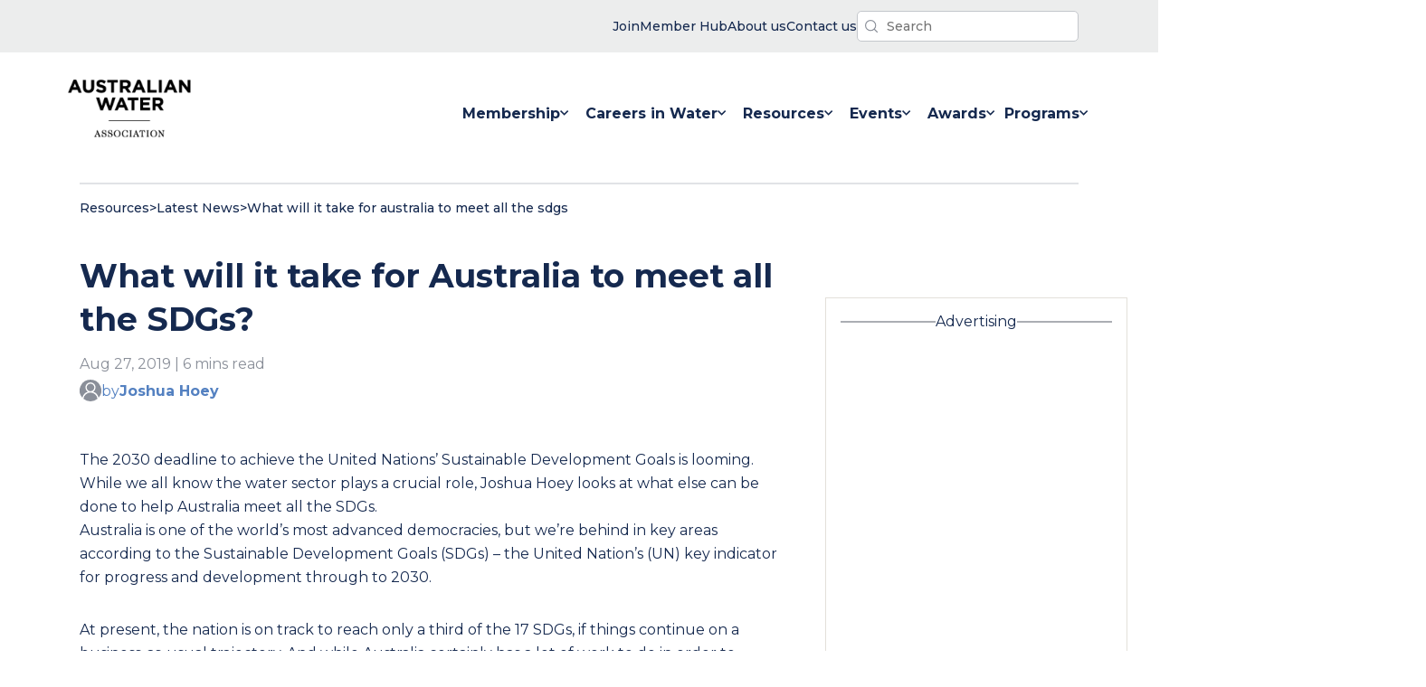

--- FILE ---
content_type: text/html; charset=UTF-8
request_url: https://www.awa.asn.au/resources/latest-news/environment/natural-environment/what-will-it-take-for-australia-to-meet-all-the-sdgs
body_size: 20426
content:
<!doctype html><html lang="en-au" class="no-js"><head>
    <meta charset="utf-8">
    <title>What will it take for Australia to meet all the SDGs?</title>
    
    <link rel="shortcut icon" href="https://www.awa.asn.au/hubfs/images/logos/favicon.ico">
    <meta name="description" content="The 2030 deadline to achieve the United Nations’ SDGs is looming. While we all know the water sector plays a crucial role, what else can be done to help Australia meet all the SDGs?">
    
    
    
    
    
    <meta name="viewport" content="width=device-width, initial-scale=1">

    <script src="/hs/hsstatic/jquery-libs/static-1.1/jquery/jquery-1.7.1.js"></script>
<script>hsjQuery = window['jQuery'];</script>
    <meta property="og:description" content="The 2030 deadline to achieve the United Nations’ SDGs is looming. While we all know the water sector plays a crucial role, what else can be done to help Australia meet all the SDGs?">
    <meta property="og:title" content="What will it take for Australia to meet all the SDGs?">
    <meta name="twitter:description" content="The 2030 deadline to achieve the United Nations’ SDGs is looming. While we all know the water sector plays a crucial role, what else can be done to help Australia meet all the SDGs?">
    <meta name="twitter:title" content="What will it take for Australia to meet all the SDGs?">

    

    

    <style>
a.cta_button{-moz-box-sizing:content-box !important;-webkit-box-sizing:content-box !important;box-sizing:content-box !important;vertical-align:middle}.hs-breadcrumb-menu{list-style-type:none;margin:0px 0px 0px 0px;padding:0px 0px 0px 0px}.hs-breadcrumb-menu-item{float:left;padding:10px 0px 10px 10px}.hs-breadcrumb-menu-divider:before{content:'›';padding-left:10px}.hs-featured-image-link{border:0}.hs-featured-image{float:right;margin:0 0 20px 20px;max-width:50%}@media (max-width: 568px){.hs-featured-image{float:none;margin:0;width:100%;max-width:100%}}.hs-screen-reader-text{clip:rect(1px, 1px, 1px, 1px);height:1px;overflow:hidden;position:absolute !important;width:1px}
</style>

<link class="hs-async-css" rel="preload" href="https://www.awa.asn.au/hubfs/hub_generated/template_assets/1/52946136103/1767932695534/template_main.min.css" as="style" onload="this.onload=null;this.rel='stylesheet'" id="main-css" preload="false">
<noscript><link rel="stylesheet" href="https://www.awa.asn.au/hubfs/hub_generated/template_assets/1/52946136103/1767932695534/template_main.min.css"></noscript>
<link class="hs-async-css" rel="preload" href="https://www.awa.asn.au/hubfs/hub_generated/template_assets/1/53194350715/1767932697953/template_theme.min.css" as="style" onload="this.onload=null;this.rel='stylesheet'" id="theme-css" preload="true">
<noscript><link rel="stylesheet" href="https://www.awa.asn.au/hubfs/hub_generated/template_assets/1/53194350715/1767932697953/template_theme.min.css"></noscript>
<link rel="stylesheet" href="https://www.awa.asn.au/hubfs/hub_generated/template_assets/1/54949033088/1767932696016/template_latest-news-blog.min.css">
<link rel="stylesheet" href="https://www.awa.asn.au/hubfs/hub_generated/module_assets/1/56824883818/1743139731156/module_interactive-return-to-top.min.css">

<style type="text/css">
  /* beautify ignore:start */
  @media screen and
  (min-width:760px){.header__bg-wrapper{margin-bottom:-8px}}.is-visible__nav-banner-popup--visibility{display:none}.nav-banner-popup__bg-wrapper{background-color:var(--p-aqua);color:var(--grey-000);color:var(--p-navy-blue);line-height:1.4;font-size:14px;font-weight:500}.nav-banner-popup__inner-wrapper{padding-top:16px;padding-bottom:16px;display:flex;flex-direction:row;justify-content:space-between;gap:24px;align-items:center}@media
  screen and
  (max-width:960px){.nav-banner-popup__inner-wrapper{flex-direction:column}}.nav-banner-popup__close-banner-button{padding:12px;margin:0;background-color:unset}.js-search-field{position:relative}.js-search-field__input{box-sizing:border-box;width:100%}.header__search-inner-wrapper{position:relative}.js-search-field__suggestions{margin:0;padding:0;list-style:none;position:absolute;z-index:11;background-color:var(--grey-000)}.header__search-wrapper
  :focus-visible{outline:1px solid var(--grey-600)}.js-search-field--open .js-search-field__suggestions{border:1px solid
  var(--grey-400)}.js-search-field__suggestions li{display:block;margin:0;padding:0}.js-search-field__suggestions
  #results-for{font-weight:700}.js-search-field__suggestions #results-for,.js-search-field__suggestions
  a{display:block;color:var(--p-navy-blue);padding:8px;font-size:16px}.js-search-field__suggestions
  a:hover{color:var(--p-aqua)}.js-search-field__suggestions a:focus,.js-search-field__suggestions
  a:hover{background-color:rgba(0,0,0,.025);outline:0}.header-search-field__bar button
  svg{height:10px}.header__search-input{background-image:url(https://www.awa.asn.au/hubfs/website-assets-2021/icons/awa-nav-search-icon.svg);background-repeat:no-repeat;background-position:left
  8px center;background-size:14px;box-shadow:none;-webkit-appearance:none}.global-nav__simple-menu-wrapper
  ul{padding:0;margin:0;list-style-type:none;display:flex;flex-direction:row;justify-content:flex-end;gap:40px}.global-nav__simple-menu-wrapper
  ul a{color:var(--p-navy-blue);font-size:14px;font-weight:500}.global-nav__simple-menu-wrapper ul li
  a{display:flex;flex-direction:row;gap:4px;align-items:center}.global-nav__simple-menu-wrapper
  img{display:block}.simple-menu__item-label{display:none}@media screen and
  (min-width:560px){.global-nav__simple-menu-wrapper
  img{display:none}.simple-menu__item-label{display:block}}.header__container{display:flex;flex:1 1
  0;flex-direction:row;justify-content:space-between;align-items:center;padding-top:24px;padding-bottom:24px;gap:24px}.header__banner-content{padding-top:12px;padding-bottom:12px;display:flex;justify-content:flex-end;gap:32px;align-items:center}@media
  screen and
  (max-width:560px){.header__banner-content{justify-content:center;align-items:center}}.header__menu-wrapper{display:flex;justify-content:flex-end}.header__search-button{background-color:transparent;padding:4px;border:none}.header__search-controls{display:flex;align-items:center;gap:16px}input.header__search-input{padding:6px
  12px 6px
  32px;font-size:14px;font-weight:500;border-radius:5px;margin:0}.header__search-input{border:none;font-size:18px;color:var(--p-navy-blue)}.header__skip{height:1px;left:-1000px;overflow:hidden;position:absolute;text-align:left;top:-1000px;width:1px}.header__skip:active,.header__skip:focus,.header__skip:hover{height:auto;left:0;overflow:visible;top:0;width:auto}.header__logo{align-items:center;display:flex;height:auto;max-width:184px;min-width:96px}.header__logo{z-index:10}.header__logo
  img{max-width:100%}.header__logo img{min-width:96px}@media
  (max-width:767px){.header__logo{margin:0;width:100%}}.header__language-switcher{cursor:pointer;padding-right:35px}.header__language-switcher
  .lang_switcher_class{position:static}.header__language-switcher .lang_list_class{border:2px
  solid;border-radius:6px;box-shadow:0 2px 9px 0 rgba(0,0,0,.2);display:block;left:calc(100% -
  24px);opacity:0;min-width:100px;padding-top:0;text-align:left;top:100%;transition:opacity
  .3s;visibility:hidden}.header__language-switcher:focus .lang_list_class,.header__language-switcher:hover
  .lang_list_class{opacity:1;transition:opacity .3s;visibility:visible}.header__language-switcher
  .lang_list_class:before{left:70%;top:-25px}.header__language-switcher
  .lang_list_class:after{left:70%;top:-22px}.header__language-switcher
  .lang_list_class.first-active::after{top:-22px;transition:.3s}.header__language-switcher .lang_list_class
  li{border:none;font-size:18px;padding:10px 15px}.header__language-switcher .lang_list_class
  li:first-child{border-radius:6px 6px 0 0;border-top:none}.header__language-switcher .lang_list_class
  li:last-child{border-bottom:none;border-radius:0 0 6px 6px}.header__language-switcher .lang_list_class
  li:hover{transition:background-color
  .3s}.header__language-switcher--label{display:flex;position:relative}.header__language-switcher--label-current{align-items:center;display:flex;font-size:18px;margin-bottom:5px;margin-left:10px}.header__language-switcher--label-current:after{border-left:4px
  solid transparent;border-right:4px solid transparent;border-top:6px solid
  #15294f;content:"";display:block;height:0;margin-left:10px;margin-top:3px;width:0}@media
  (max-width:767px){.header__language-switcher{border-top:2px solid
  #ced4db;padding-left:30px;padding-right:0}.header__language-switcher
  .lang_list_class{border:none;box-shadow:unset;display:block;left:30px;opacity:1;padding:0
  30px;top:0;visibility:visible}.header__language-switcher .lang_list_class
  li{background-color:inherit;font-size:22px}.header__language-switcher--label-current{display:none}.header__language-switcher
  .globe_class{background-image:none}.header__language-switcher .lang_list_class
  li:hover{background-color:inherit}.header__language-switcher .lang_list_class:after,.header__language-switcher
  .lang_list_class:before{content:none}}.header__close--toggle,.header__language-switcher--toggle,.header__navigation--toggle{cursor:pointer;margin:0;position:relative}@media
  screen and
  (max-width:868px){.header__close--toggle,.header__language-switcher--toggle,.header__navigation--toggle{position:unset;width:unset;padding:12px
  10px}}.header__language-switcher--toggle.open,.header__navigation--toggle.open{display:block;margin-left:0;margin-right:auto;margin-right:0}.header__language-switcher--toggle:after,.header__navigation--toggle:after{display:none;position:absolute}.header__navigation-icon{width:32px;height:24px}.header__navigation--toggle:after{content:"Menu"}.header__language-switcher--toggle{background-image:url(/static.hsappstatic.net/cos-LanguageSwitcher/static-1.1/img/globe.png)}.header__language-switcher--toggle:after{content:"Language"}.header__close--toggle{display:none;margin-right:0;z-index:100}.header__close--toggle.show{display:block}.menu--desktop{display:block}.menu--mobile{display:none}.menu__item--depth-1{display:inline-block}.menu-desktop__list-wrapper{display:flex}.menu-link__link-item--active{color:var(--p-aqua)}.menu-link__link-item:hover
  svg{fill:var(--p-aqua)}.menu__item--depth-1:hover{fill:var(--p-aqua)!important;color:var(--p-aqua)}.menu__item{position:relative}.menu__child-toggle-icon{display:none}@media
  screen and (min-width:868px){.header__logo--main
  img.hs-image-widget{width:clamp(136px,8vw,160px)!important}.menu-mobile__nav-wrapper{display:none}.menu-mobile__nav-outer-wrapper{display:none}.header__navigation--toggle{display:none}.menu__item--home-link{display:none}.menu__item--depth-1{height:100%}.menu-link__link-item{color:var(--p-navy-blue);font-weight:400;padding:12px
  0;width:auto;white-space:nowrap}.menu__link--active-branch>.menu-link__link-item{color:var(--p-aqua);stroke:var(--p-aqua);border-bottom:2px
  solid
  var(--p-aqua)}.menu-link__link-item:hover{color:var(--p-aqua)}.menu__submenu{top:80px}.menu__submenu--level-3{padding-left:0}.menu__nested-submenus-border{width:72%;background-color:var(--grey-400);height:1px;border:none;margin:0
  auto;margin-left:24px}.menu__item--depth-1>.menu-link__link-item{font-weight:700;display:flex;flex-wrap:nowrap;align-items:center;gap:4px;margin-top:8px;margin-bottom:16px;padding:24px;padding-bottom:8px}.menu__item--depth-1:last-child>.menu-link__link-item{padding-left:0;padding-right:0}.menu-desktop__list-wrapper{padding:0;gap:80px;gap:clamp(24px,6vw,48px);margin-top:0;margin-bottom:0}.menu__item--open>.menu__submenu{display:flex;justify-content:flex-start}.menu__submenu--level-2{display:flex;justify-content:flex-start;position:absolute;background-color:var(--grey-000);padding:48px
  64px;padding:32px
  12px;width:fit-content;min-width:16ch;white-space:nowrap;flex-wrap:nowrap;transform:translateX(-50%);margin-left:calc(50%
  - 0vw);flex-direction:column;border:1px solid var(--grey-300);border:1px solid
  #f2f2f2}.menu__submenu--level-2::after{position:absolute;content:"";z-index:100;top:-10px;width:0;height:0;border-left:10px
  solid transparent;border-right:10px solid transparent;border-bottom:10px solid var(--grey-300);border-bottom:10px
  solid #f2f2f2;left:48%;right:50%}.menu__submenu--level-2 .menu-link__link-item{padding:12px
  24px}.menu__submenu--level-3{flex-direction:column}.menu__submenu{display:block}.menu__submenu
  .menu__item{list-style-type:none}.menu__item--depth-2>.menu-link__link-item{font-weight:700;color:var(--p-navy-blue)}.menu__item--depth-2>.menu-link__link-item:hover{color:var(--p-aqua)}.menu__item--depth-2{flex-direction:column}.menu__membership-submenu{flex-direction:row}}@media
  screen and (min-width:868px) and
  (max-width:1280px){.menu-desktop__list-wrapper{gap:clamp(8px,2vw,32px)}.menu__item--depth-1>.menu-link__link-item{padding-left:8px;padding-right:8px}}@media
  (max-width:867px){.menu-desktop__list-wrapper{display:flex;height:100%;align-items:center;flex-direction:column;align-items:flex-start;justify-content:center;max-width:60vw;margin:0
  auto;padding-inline-start:0}.header__navigation--toggle{display:block}.menu--desktop{display:none}.menu--mobile{display:block}.menu-mobile__nav-outer-wrapper{padding:48px;padding-top:0;width:100%;display:flex;height:100%;align-items:center}.menu-mobile__nav-wrapper{width:100%;padding:0;height:660px;min-height:clamp(400px,70vh,960px);height:auto}.menu-mobile__list-wrapper{padding:0;padding-inline-start:0;height:100%;width:100%;display:flex;align-items:center;flex-direction:column;justify-content:flex-start;align-content:stretch;margin-top:20vh;margin-bottom:0;gap:0}.global-nav-menu__parent-wrapper{flex-direction:column;width:100%;min-height:100vh;display:flex}.header__language-switcher,.header__navigation{display:none;width:100%}.header__language-switcher.open,.header__navigation.open{background-color:var(--p-navy-blue);color:var(--grey-000);display:flex;left:0;height:100vh;min-height:720px;position:absolute;right:0;top:0;z-index:2}.header__navigation.open{height:auto;min-height:100vh}.menu__child-toggle-icon{display:block}.menu__item{display:block;width:100%}.menu__link{display:block}.menu__child-toggle-icon{line-height:24px;padding:12px
  8px}.menu__link{padding:12px
  8px;padding-left:0;line-height:24px}.menu__item--has-submenu>.menu__link{width:64%}.menu-link__link-item{font-size:18px;font-weight:700;color:var(--grey-000)}.global-nav-menu__social-title{font-size:14px;text-transform:initial;margin-bottom:16px}}.menu__submenu{display:none;text-align:left;text-transform:none;top:80px;z-index:99}.menu__submenu.menu__submenu--level-3{display:block}.menu__item--depth-1:first-child
  .menu__submenu--level-2{transform:unset}.menu__submenu
  .menu__link{display:block;width:100%}.menu__submenu--level-3{left:100%;top:0}.menu__item--depth-1:nth-last-child(-n+2)
  .menu__submenu--level-3{left:auto;right:0;top:0}@media (max-width:867px){.menu__submenu
  .menu__item{padding:0;list-style-type:disc}}@media screen and
  (max-width:868px){.menu__submenu{border:none;box-shadow:none;position:static;transform:unset;width:100%}.menu__submenu
  .menu__item{padding:0}.menu__submenu
  .menu__link{display:block;display:flex;width:100%}.menu__item--depth-2{display:list-item}.menu__submenu
  .menu__link{font-weight:400}}@media (min-width:868px){.menu__submenu .menu__child-toggle{margin-left:auto;padding:0
  30px}.menu__child-toggle{position:absolute;right:5px;top:30px;z-index:10}.menu__item--depth-1>.menu__child-toggle{position:static;right:0;top:0}.menu__item--depth-1
  .menu__submenu--level-2
  .menu-link__link-item{font-size:16px;list-style-type:none}}.logo--invert{filter:invert(1)}@media
  (max-width:867px){.menu__nested-submenus-border{display:none}.menu__submenu.menu__submenu--level-3{display:none}.header__logo
  img{max-width:104px}.header__logo{justify-content:flex-start}.header__container{flex-direction:row}.menu__child-toggle{background-position:center
  right 30px;background-repeat:no-repeat;background-size:20px;border:none;cursor:pointer;height:48px;padding:12px
  0;position:absolute;right:0;top:0;width:30%;width:36px}.menu__submenu
  .menu__item{width:100%}.menu__item--open>.menu__submenu
  .menu-link__link-item{font-size:14px;max-width:26ch}.menu__submenu--level-3>.menu__item.menu__item--depth-3{list-style-type:disc;list-style-type:none;display:list-item}.menu-link__link-item--active{color:var(--p-aqua)}.menu__item--open>.menu__submenu{display:flex;flex-direction:column;flex-wrap:nowrap;gap:0;padding-left:16px}.menu__child-toggle-icon-img{width:20px;height:12px}.menu__child-toggle--open
  .menu__child-toggle-icon-plus{display:none}.menu__child-toggle-icon-minus{width:16px;display:none}.menu__child-toggle--open
  .menu__child-toggle-icon-minus{display:block}.menu__item--open>.menu__child-toggle
  .menu__child-toggle-icon{transform:rotate(180deg);transition:transform
  .4s}.header__banner-content{flex-direction:row-reverse;justify-content:space-between;padding:8px
  24px}.header__container{padding:16px 24px}.header__navigation-icon{width:28px;height:20px}.header__menu-wrapper
  button.no-button{padding:12px 10px}}.header__additional-links-banner{background-color:#eceded}
  label.hs-form-booleancheckbox-display {
    display: flex;
}
/* beautify ignore:end */
</style>

<link rel="stylesheet" href="https://www.awa.asn.au/hubfs/hub_generated/module_assets/1/55355427484/1743139723552/module_blog-social-share.min.css">
<link rel="stylesheet" href="https://www.awa.asn.au/hubfs/hub_generated/module_assets/1/52946129691/1743139663227/module_blog-pagination.min.css">
<link rel="stylesheet" href="https://www.awa.asn.au/hubfs/hub_generated/module_assets/1/58347448431/1743139735844/module_global-latest-news-ad-space.min.css">

			<style>
				/* JTC: 13/10/2021. I've commented out this snippet from the HS embed code snippet because we don't have ad unit
				embed code snippets to test with. Removing this code makes the YT code I'm testing with work, but we may need this
				back to maintain correct aspect ratio when actual code provided. TBD. '*/
				/* .iframe_wrapper {
					height: 0;
					padding-bottom: 56.25%;
					padding-top: 25px;
					position: relative;
				} */

				.embed_container {
					display: inline-block;
					height: 100%;
					position: relative;
					width: 100%;
				}

				.embed_container iframe {
					left: 0;
					max-height: 100%;
					max-width: 100%;
					/*position: absolute;*/
					right: 0;
					top: 0;
				}
			</style>
			
<link rel="stylesheet" href="https://www.awa.asn.au/hubfs/hub_generated/module_assets/1/54778776837/1743139714706/module_upcoming-events-newsletter-signup.min.css">
<link rel="stylesheet" href="https://www.awa.asn.au/hubfs/hub_generated/module_assets/1/58347090823/1743139734837/module_global-latest-news-2nd-ad-space.min.css">
<link rel="stylesheet" href="https://www.awa.asn.au/hubfs/hub_generated/module_assets/1/55111258750/1743139716694/module_global-footer-logo-text.min.css">
<link rel="stylesheet" href="https://www.awa.asn.au/hubfs/hub_generated/module_assets/1/55111258752/1743139717622/module_global-footer-navigation.min.css">
<link rel="stylesheet" href="https://www.awa.asn.au/hubfs/hub_generated/module_assets/1/55110793596/1743139715612/module_global-footer-branches.min.css">
<link rel="stylesheet" href="https://www.awa.asn.au/hubfs/hub_generated/module_assets/1/55111258771/1743139718541/module_global-footer-actions.min.css">
<link rel="stylesheet" href="https://www.awa.asn.au/hubfs/hub_generated/module_assets/1/55111293099/1743139719446/module_global-footer-legal-links.min.css">

<style type="text/css">
  .footer__actions-form-wrapper input[type="submit"]:hover{background-color:#fff; color:#16284E;}
  .global-footer__outer-wrapper {
    background-color: var(--p-navy-blue);
    color: var(--grey-000);
    width: 100%;
  }

  .global-footer__inner-wrapper {
    padding: 48px 36px;
    display: flex;
    flex-direction: column;
    gap: 32px;
    align-items: flex-start;
    justify-content: center;
  }

  .footer-module__legal-links-wrapper {
    display: none;
  }

  @media screen and (min-width: 960px) {
    .footer-module__legal-links-wrapper {
      display: block;
      width: 100%;
      background-color: var(--grey-000);
    }

    .global-footer__inner-wrapper {
      flex-direction: row;
      gap: 24px;

      flex-direction: row;
      padding: 80px 24px 104px 24px;
      gap: 32px;
      display: grid;
      grid-template-columns: auto 18% 8% auto;
      max-width: 1392px;
      justify-content: space-between
    }

    .footer-module__navigation-wrapper {

      margin-top: 48px;
    }

    .footer-module__branches-wrapper {
      margin-top: 48px;
      width: 14ch;
    }

    .footer-module__actions-wrapper {
      margin-top: 48px;
    }
  }
</style>

<style>
  @font-face {
    font-family: "Montserrat";
    font-weight: 700;
    font-style: normal;
    font-display: swap;
    src: url("/_hcms/googlefonts/Montserrat/700.woff2") format("woff2"), url("/_hcms/googlefonts/Montserrat/700.woff") format("woff");
  }
  @font-face {
    font-family: "Montserrat";
    font-weight: 400;
    font-style: normal;
    font-display: swap;
    src: url("/_hcms/googlefonts/Montserrat/regular.woff2") format("woff2"), url("/_hcms/googlefonts/Montserrat/regular.woff") format("woff");
  }
  @font-face {
    font-family: "Montserrat";
    font-weight: 500;
    font-style: normal;
    font-display: swap;
    src: url("/_hcms/googlefonts/Montserrat/500.woff2") format("woff2"), url("/_hcms/googlefonts/Montserrat/500.woff") format("woff");
  }
  @font-face {
    font-family: "Montserrat";
    font-weight: 400;
    font-style: normal;
    font-display: swap;
    src: url("/_hcms/googlefonts/Montserrat/regular.woff2") format("woff2"), url("/_hcms/googlefonts/Montserrat/regular.woff") format("woff");
  }
  @font-face {
    font-family: "Montserrat";
    font-weight: 700;
    font-style: normal;
    font-display: swap;
    src: url("/_hcms/googlefonts/Montserrat/700.woff2") format("woff2"), url("/_hcms/googlefonts/Montserrat/700.woff") format("woff");
  }
</style>

    <script defer src="https://www.awa.asn.au/hubfs/hub_generated/template_assets/1/52946135991/1767932695183/template_main.min.js"></script>


    
<!--  Added by GoogleAnalytics4 integration -->
<script>
var _hsp = window._hsp = window._hsp || [];
window.dataLayer = window.dataLayer || [];
function gtag(){dataLayer.push(arguments);}

var useGoogleConsentModeV2 = true;
var waitForUpdateMillis = 1000;


if (!window._hsGoogleConsentRunOnce) {
  window._hsGoogleConsentRunOnce = true;

  gtag('consent', 'default', {
    'ad_storage': 'denied',
    'analytics_storage': 'denied',
    'ad_user_data': 'denied',
    'ad_personalization': 'denied',
    'wait_for_update': waitForUpdateMillis
  });

  if (useGoogleConsentModeV2) {
    _hsp.push(['useGoogleConsentModeV2'])
  } else {
    _hsp.push(['addPrivacyConsentListener', function(consent){
      var hasAnalyticsConsent = consent && (consent.allowed || (consent.categories && consent.categories.analytics));
      var hasAdsConsent = consent && (consent.allowed || (consent.categories && consent.categories.advertisement));

      gtag('consent', 'update', {
        'ad_storage': hasAdsConsent ? 'granted' : 'denied',
        'analytics_storage': hasAnalyticsConsent ? 'granted' : 'denied',
        'ad_user_data': hasAdsConsent ? 'granted' : 'denied',
        'ad_personalization': hasAdsConsent ? 'granted' : 'denied'
      });
    }]);
  }
}

gtag('js', new Date());
gtag('set', 'developer_id.dZTQ1Zm', true);
gtag('config', 'G-1DM8BPC9RW');
</script>
<script async src="https://www.googletagmanager.com/gtag/js?id=G-1DM8BPC9RW"></script>

<!-- /Added by GoogleAnalytics4 integration -->

<!--  Added by GoogleTagManager integration -->
<script>
var _hsp = window._hsp = window._hsp || [];
window.dataLayer = window.dataLayer || [];
function gtag(){dataLayer.push(arguments);}

var useGoogleConsentModeV2 = true;
var waitForUpdateMillis = 1000;



var hsLoadGtm = function loadGtm() {
    if(window._hsGtmLoadOnce) {
      return;
    }

    if (useGoogleConsentModeV2) {

      gtag('set','developer_id.dZTQ1Zm',true);

      gtag('consent', 'default', {
      'ad_storage': 'denied',
      'analytics_storage': 'denied',
      'ad_user_data': 'denied',
      'ad_personalization': 'denied',
      'wait_for_update': waitForUpdateMillis
      });

      _hsp.push(['useGoogleConsentModeV2'])
    }

    (function(w,d,s,l,i){w[l]=w[l]||[];w[l].push({'gtm.start':
    new Date().getTime(),event:'gtm.js'});var f=d.getElementsByTagName(s)[0],
    j=d.createElement(s),dl=l!='dataLayer'?'&l='+l:'';j.async=true;j.src=
    'https://www.googletagmanager.com/gtm.js?id='+i+dl;f.parentNode.insertBefore(j,f);
    })(window,document,'script','dataLayer','GTM-WF9CQ7S');

    window._hsGtmLoadOnce = true;
};

_hsp.push(['addPrivacyConsentListener', function(consent){
  if(consent.allowed || (consent.categories && consent.categories.analytics)){
    hsLoadGtm();
  }
}]);

</script>

<!-- /Added by GoogleTagManager integration -->


<!-- Google Tag Manager -->
<script>(function(w,d,s,l,i){w[l]=w[l]||[];w[l].push({'gtm.start':
new Date().getTime(),event:'gtm.js'});var f=d.getElementsByTagName(s)[0],
j=d.createElement(s),dl=l!='dataLayer'?'&l='+l:'';j.async=true;j.src=
'https://www.googletagmanager.com/gtm.js?id='+i+dl;f.parentNode.insertBefore(j,f);
})(window,document,'script','dataLayer','GTM-WF9CQ7S');</script>
<!-- End Google Tag Manager -->
<link rel="amphtml" href="https://www.awa.asn.au/resources/latest-news/environment/natural-environment/what-will-it-take-for-australia-to-meet-all-the-sdgs?hs_amp=true">

<meta property="og:url" content="https://www.awa.asn.au/resources/latest-news/environment/natural-environment/what-will-it-take-for-australia-to-meet-all-the-sdgs">
<meta name="twitter:card" content="summary">

<link rel="canonical" href="https://www.awa.asn.au/resources/latest-news/environment/natural-environment/what-will-it-take-for-australia-to-meet-all-the-sdgs">
<script async src="https://securepubads.g.doubleclick.net/tag/js/gpt.js"></script>
<script>
  window.googletag = window.googletag || {cmd: []};
  googletag.cmd.push(function() {
    googletag.defineSlot('/107874545/AWA_ASN_IndividualArticleLatestNews_HP_1_300x600', [[300, 600], [300, 250]], 'div-gpt-ad-1634882012573-0').addService(googletag.pubads());
    googletag.pubads().enableSingleRequest();
    googletag.enableServices();
  });
</script>

<script async src="https://securepubads.g.doubleclick.net/tag/js/gpt.js"></script>
<script>
  window.googletag = window.googletag || {cmd: []};
  googletag.cmd.push(function() {
    googletag.defineSlot('/107874545/AWA_ASN_IndividualArticleLatestNews_MREC_1_300x250', [300, 250], 'div-gpt-ad-1634882254137-0').addService(googletag.pubads());
    googletag.pubads().enableSingleRequest();
    googletag.enableServices();
  });
</script>

<meta property="og:type" content="article">
<link rel="alternate" type="application/rss+xml" href="https://www.awa.asn.au/resources/latest-news/rss.xml">
<meta name="twitter:domain" content="www.awa.asn.au">
<script src="//platform.linkedin.com/in.js" type="text/javascript">
    lang: en_US
</script>

<meta http-equiv="content-language" content="en-au">







    
    <script>
      function PageReady(t){window.addEventListener("load",t(),!1)}function
      DomReady(t){["interactive","complete"].indexOf(document.readyState)>=0?t():document.addEventListener("DOMContentLoaded",t,!1)}
      window.hdnz = (typeof (window.hdnz) !== 'undefined') ? window.hdnz : {};
    </script>
  <meta name="generator" content="HubSpot"></head>

  <body>
<!--  Added by GoogleTagManager integration -->
<noscript><iframe src="https://www.googletagmanager.com/ns.html?id=GTM-WF9CQ7S" height="0" width="0" style="display:none;visibility:hidden"></iframe></noscript>

<!-- /Added by GoogleTagManager integration -->

    

        
        <div data-global-resource-path="AWA-Custom-Theme-2021/templates/partials/header.html"><header class="header__bg-wrapper">

  <div class="header__module-popup-banner-wrapper">
    
  </div>

  <div class="header__banner header__additional-links-banner">
    <div class="header__banner-content content-wrapper">
      <div class="header__simple-menu">
        <div class="global-nav__simple-menu-wrapper">
    <div id="hs_menu_wrapper_module_16334120641332_" class="hs-menu-wrapper active-branch flyouts hs-menu-flow-horizontal" role="navigation" data-sitemap-name="" data-menu-id="" aria-label="Navigation Menu">
 <ul role="menu">
  <li class="hs-menu-item hs-menu-depth-1" role="none"><a href="https://www.awa.asn.au/new-registration" role="menuitem" target="_blank" rel="noopener"><span class="simple-menu__item-label">Join</span> <img src="https://www.awa.asn.au/hubfs/website-assets-2021/icons/awa-nav-user-icon.svg" alt="user icon" title="user icon"></a></li>
  <li class="hs-menu-item hs-menu-depth-1" role="none"><a href="https://memberhub.awa.asn.au" role="menuitem" target="_self"><span class="simple-menu__item-label">Member Hub</span> <img src="https://www.awa.asn.au/hubfs/website-assets-2021/icons/awa-nav-locked-icon.svg" alt="user icon" title="user icon"></a></li>
  <li class="hs-menu-item hs-menu-depth-1" role="none"><a href="https://www.awa.asn.au/about" role="menuitem" target="_self"><span class="simple-menu__item-label">About us</span> <img src="https://www.awa.asn.au/hubfs/website-assets-2021/icons/awa-nav-contact-icon.svg" alt="contact icon" title="contact icon"></a></li>
  <li class="hs-menu-item hs-menu-depth-1" role="none"><a href="https://www.awa.asn.au/contact-us" role="menuitem" target="_self"><span class="simple-menu__item-label">Contact us</span> <img src="https://www.awa.asn.au/hubfs/website-assets-2021/icons/awa-nav-contact-icon.svg" alt="contact icon" title="contact icon"></a></li>
 </ul>
</div>
</div>
      </div>

      <div class="js-header__search js-header__search--toggle header__search-wrapper">
        <div class="js-header__search header__search-wrapper">
  <div class="js-search-field header__search-inner-wrapper">
    <div class="header-search-field__bar">
      <form class="header__search-controls" action="/hs-search-results">
        
        <input type="text" class="js-search-field__input header__search-input" name="term" autocomplete="off" aria-label="Search" placeholder="Search">
        
        <input type="hidden" name="type" value="SITE_PAGE">
        
        
        <input type="hidden" name="type" value="LANDING_PAGE">
        
        
        <input type="hidden" name="type" value="BLOG_POST">
        <input type="hidden" name="type" value="LISTING_PAGE">
        
        
      </form>
    </div>
    <ul class="js-search-field__suggestions"></ul>
  </div>
</div>
      </div>
    </div>
  </div>

  <div class="header content-wrapper header__container content-wrapper--navigation">
    <a href="#main-content" class="header__skip">Skip to content</a>

    

    <div class="header__logo header__logo--main">
      
  






















  
  <span id="hs_cos_wrapper_site_logo_hs_logo_widget" class="hs_cos_wrapper hs_cos_wrapper_widget hs_cos_wrapper_type_logo" style="" data-hs-cos-general-type="widget" data-hs-cos-type="logo"><a href="//awa.asn.au" id="hs-link-site_logo_hs_logo_widget" style="border-width:0px;border:0px;"><img src="https://www.awa.asn.au/hs-fs/hubfs/images/logos/AWA-logo@2x.png?width=180&amp;height=85&amp;name=AWA-logo@2x.png" class="hs-image-widget " height="85" style="height: auto;width:180px;border-width:0px;border:0px;" width="180" alt="Australian Water Association | 60 Years" title="Australian Water Association | 60 Years" srcset="https://www.awa.asn.au/hs-fs/hubfs/images/logos/AWA-logo@2x.png?width=90&amp;height=43&amp;name=AWA-logo@2x.png 90w, https://www.awa.asn.au/hs-fs/hubfs/images/logos/AWA-logo@2x.png?width=180&amp;height=85&amp;name=AWA-logo@2x.png 180w, https://www.awa.asn.au/hs-fs/hubfs/images/logos/AWA-logo@2x.png?width=270&amp;height=128&amp;name=AWA-logo@2x.png 270w, https://www.awa.asn.au/hs-fs/hubfs/images/logos/AWA-logo@2x.png?width=360&amp;height=170&amp;name=AWA-logo@2x.png 360w, https://www.awa.asn.au/hs-fs/hubfs/images/logos/AWA-logo@2x.png?width=450&amp;height=213&amp;name=AWA-logo@2x.png 450w, https://www.awa.asn.au/hs-fs/hubfs/images/logos/AWA-logo@2x.png?width=540&amp;height=255&amp;name=AWA-logo@2x.png 540w" sizes="(max-width: 180px) 100vw, 180px"></a></span>

    </div>

    <div class="header__menu-wrapper">
      
      <div class="header__navigation js-header-element">
        








<div data-id="Desktop Menu" class="global-nav-menu__parent-wrapper">
  <nav class="menu menu--desktop menu-desktop__nav-wrapper" aria-label="Main menu">
    <ul class="menu__wrapper no-list menu-desktop__list-wrapper">
      






<li data-menu-level="level-1" class="menu__item menu__item--depth-1  hs-skip-lang-url-rewrite
   menu__item--home-link">
  <a class="menu__link menu-link__link-item     " href="https://www.awa.asn.au">
    Home
    
    <svg xmlns="http://www.w3.org/2000/svg" width="12" height="8" viewbox="0 0 12 8" fill="#15294F">
      <g transform="translate(0 -48.907)">
        <g transform="translate(0 48.907)">
          <path class="a" d="M8.108,48.907,4.6,52.419,1.084,48.907,0,49.991l4.6,4.6,4.6-4.6Z" transform="translate(0 -48.907)" />
        </g>
      </g>
    </svg>
    
  </a>
  
</li>



<li data-menu-level="level-1" class="menu__item menu__item--depth-1 menu__item--has-submenu hs-skip-lang-url-rewrite
  ">
  <a class="menu__link menu-link__link-item menu__link--toggle    " href="https://www.awa.asn.au/membership" aria-haspopup="true" aria-expanded="false">
    Membership
    
    <svg xmlns="http://www.w3.org/2000/svg" width="12" height="8" viewbox="0 0 12 8" fill="#15294F">
      <g transform="translate(0 -48.907)">
        <g transform="translate(0 48.907)">
          <path class="a" d="M8.108,48.907,4.6,52.419,1.084,48.907,0,49.991l4.6,4.6,4.6-4.6Z" transform="translate(0 -48.907)" />
        </g>
      </g>
    </svg>
    
  </a>
  
  

  <button class="menu__child-toggle no-button" aria-expanded="false">
    <span class="show-for-sr">Show submenu for Membership</span>
    <span class="text-white menu__child-toggle-icon">
      <img class="menu__child-toggle-icon-img menu__child-toggle-icon-plus" src="https://www.awa.asn.au/hubfs/website-assets-2021/icons/awa-menu-plus-icon.svg" alt="Plus icon">
      <img class="menu__child-toggle-icon-img menu__child-toggle-icon-minus" src="https://www.awa.asn.au/hubfs/website-assets-2021/icons/awa-menu-minus-icon.svg" alt="Plus icon">
    </span>
  </button>

  

  <ul data-menu-level="1" class="menu__submenu menu__submenu--level-2 no-list
    menu__submenu--with-nested
     menu__membership-submenu 
    " data-id="(PageTreeNode: PageTreeNode{label=Membership, url=https://www.awa.asn.au/membership, children=Membership for my organisation, Membership for me, activeBranch=false, activeNode=false, level=1, pageTitle=Membership, pageId=53509019447, slug=membership, linkTarget=null})">
    

    
    
<li data-menu-level="level-2" class="menu__item menu__item--depth-2 menu__item--has-submenu hs-skip-lang-url-rewrite
  ">
  <a class="menu__link menu-link__link-item menu__link--toggle    " href="https://www.awa.asn.au/membership/individual" aria-haspopup="true" aria-expanded="false">
    Membership for me
    
  </a>
  
  

  <button class="menu__child-toggle no-button" aria-expanded="false">
    <span class="show-for-sr">Show submenu for Membership for me</span>
    <span class="text-white menu__child-toggle-icon">
      <img class="menu__child-toggle-icon-img menu__child-toggle-icon-plus" src="https://www.awa.asn.au/hubfs/website-assets-2021/icons/awa-menu-plus-icon.svg" alt="Plus icon">
      <img class="menu__child-toggle-icon-img menu__child-toggle-icon-minus" src="https://www.awa.asn.au/hubfs/website-assets-2021/icons/awa-menu-minus-icon.svg" alt="Plus icon">
    </span>
  </button>

  
  <hr class="menu__nested-submenus-border">
  

  <ul data-menu-level="2" class="menu__submenu menu__submenu--level-3 no-list
    menu__submenu--with-nested
    
    " data-id="(PageTreeNode: PageTreeNode{label=Membership for me, url=https://www.awa.asn.au/membership/individual, children=Young Water Professionals, Branch committees, Specialist Networks, activeBranch=false, activeNode=false, level=2, pageTitle=Individual Membership, pageId=53509019444, slug=membership/individual, linkTarget=null})">
    

    
    
<li data-menu-level="level-3" class="menu__item menu__item--depth-3  hs-skip-lang-url-rewrite
  ">
  <a class="menu__link menu-link__link-item     " href="https://www.awa.asn.au/local-branch">
    Branch committees
    
  </a>
  
  
  
</li>

    
    
<li data-menu-level="level-3" class="menu__item menu__item--depth-3  hs-skip-lang-url-rewrite
  ">
  <a class="menu__link menu-link__link-item     " href="https://www.awa.asn.au/membership-specialist-water-networks">
    Specialist Networks
    
  </a>
  
  
  
</li>

    
    
<li data-menu-level="level-3" class="menu__item menu__item--depth-3  hs-skip-lang-url-rewrite
  ">
  <a class="menu__link menu-link__link-item     " href="https://www.awa.asn.au/young-water-professionals">
    Young Water Professionals
    
  </a>
  
</li>

    
  </ul>
  
  
</li>

    
    
<li data-menu-level="level-2" class="menu__item menu__item--depth-2 menu__item--has-submenu hs-skip-lang-url-rewrite
  ">
  <a class="menu__link menu-link__link-item menu__link--toggle    " href="https://www.awa.asn.au/membership/corporate" aria-haspopup="true" aria-expanded="false">
    Membership for my organisation
    
  </a>
  
  

  <button class="menu__child-toggle no-button" aria-expanded="false">
    <span class="show-for-sr">Show submenu for Membership for my organisation</span>
    <span class="text-white menu__child-toggle-icon">
      <img class="menu__child-toggle-icon-img menu__child-toggle-icon-plus" src="https://www.awa.asn.au/hubfs/website-assets-2021/icons/awa-menu-plus-icon.svg" alt="Plus icon">
      <img class="menu__child-toggle-icon-img menu__child-toggle-icon-minus" src="https://www.awa.asn.au/hubfs/website-assets-2021/icons/awa-menu-minus-icon.svg" alt="Plus icon">
    </span>
  </button>

  
  <hr class="menu__nested-submenus-border">
  

  <ul data-menu-level="2" class="menu__submenu menu__submenu--level-3 no-list
    menu__submenu--with-nested
    
    " data-id="(PageTreeNode: PageTreeNode{label=Membership for my organisation, url=https://www.awa.asn.au/membership/corporate, children=B2B, Australian Water Directory, activeBranch=false, activeNode=false, level=2, pageTitle=Organisation Membership, pageId=53508988014, slug=membership/corporate, linkTarget=null})">
    

    
    
<li data-menu-level="level-3" class="menu__item menu__item--depth-3  hs-skip-lang-url-rewrite
  ">
  <a class="menu__link menu-link__link-item     " href="https://www.awa.asn.au/business-connections">
    B2B
    
  </a>
  
</li>

    
    
<li data-menu-level="level-3" class="menu__item menu__item--depth-3  hs-skip-lang-url-rewrite
  ">
  <a class="menu__link menu-link__link-item     " href="https://www.awa.asn.au/digital-marketplace">
    Australian Water Directory
    
  </a>
  
</li>

    
  </ul>
  
  
</li>

    
  </ul>
  
  
</li>



<li data-menu-level="level-1" class="menu__item menu__item--depth-1 menu__item--has-submenu hs-skip-lang-url-rewrite
  ">
  <a class="menu__link menu-link__link-item menu__link--toggle    " href="https://www.careersinwater.com.au" aria-haspopup="true" aria-expanded="false" target="_blank" rel="noopener">
    Careers in Water
    
    <svg xmlns="http://www.w3.org/2000/svg" width="12" height="8" viewbox="0 0 12 8" fill="#15294F">
      <g transform="translate(0 -48.907)">
        <g transform="translate(0 48.907)">
          <path class="a" d="M8.108,48.907,4.6,52.419,1.084,48.907,0,49.991l4.6,4.6,4.6-4.6Z" transform="translate(0 -48.907)" />
        </g>
      </g>
    </svg>
    
  </a>
  
  

  <button class="menu__child-toggle no-button" aria-expanded="false">
    <span class="show-for-sr">Show submenu for Careers in Water</span>
    <span class="text-white menu__child-toggle-icon">
      <img class="menu__child-toggle-icon-img menu__child-toggle-icon-plus" src="https://www.awa.asn.au/hubfs/website-assets-2021/icons/awa-menu-plus-icon.svg" alt="Plus icon">
      <img class="menu__child-toggle-icon-img menu__child-toggle-icon-minus" src="https://www.awa.asn.au/hubfs/website-assets-2021/icons/awa-menu-minus-icon.svg" alt="Plus icon">
    </span>
  </button>

  

  <ul data-menu-level="1" class="menu__submenu menu__submenu--level-2 no-list
    menu__submenu--with-nested
    
    " data-id="(PageTreeNode: PageTreeNode{label=Careers in Water, url=https://www.careersinwater.com.au, children=Jobs Board, activeBranch=false, activeNode=false, level=1, pageTitle=(CiW) Home, pageId=137561322927, slug=, linkTarget=_blank})">
    

    
    
<li data-menu-level="level-2" class="menu__item menu__item--depth-2  hs-skip-lang-url-rewrite
  ">
  <a class="menu__link menu-link__link-item     " href="https://www.careersinwater.com.au/jobs" target="_blank" rel="noopener">
    Jobs Board
    
  </a>
  
</li>

    
  </ul>
  
  
</li>



<li data-menu-level="level-1" class="menu__item menu__item--depth-1 menu__item--has-submenu hs-skip-lang-url-rewrite
  ">
  <a class="menu__link menu-link__link-item menu__link--toggle menu__link--active-branch menu-link__link-item--active   " href="https://www.awa.asn.au/resources" aria-haspopup="true" aria-expanded="false">
    Resources
    
    <svg xmlns="http://www.w3.org/2000/svg" width="12" height="8" viewbox="0 0 12 8" fill="#15294F">
      <g transform="translate(0 -48.907)">
        <g transform="translate(0 48.907)">
          <path class="a" d="M8.108,48.907,4.6,52.419,1.084,48.907,0,49.991l4.6,4.6,4.6-4.6Z" transform="translate(0 -48.907)" />
        </g>
      </g>
    </svg>
    
  </a>
  
  

  <button class="menu__child-toggle no-button" aria-expanded="false">
    <span class="show-for-sr">Show submenu for Resources</span>
    <span class="text-white menu__child-toggle-icon">
      <img class="menu__child-toggle-icon-img menu__child-toggle-icon-plus" src="https://www.awa.asn.au/hubfs/website-assets-2021/icons/awa-menu-plus-icon.svg" alt="Plus icon">
      <img class="menu__child-toggle-icon-img menu__child-toggle-icon-minus" src="https://www.awa.asn.au/hubfs/website-assets-2021/icons/awa-menu-minus-icon.svg" alt="Plus icon">
    </span>
  </button>

  

  <ul data-menu-level="1" class="menu__submenu menu__submenu--level-2 no-list
    menu__submenu--with-nested
    
    " data-id="(PageTreeNode: PageTreeNode{label=Resources, url=https://www.awa.asn.au/resources, children=Current Magazine, Latest Industry News, Water e-Journal, Reconciliation Action Plan, Podcasts, Advertising &amp; Media, Future of Water Report, Past Papers, activeBranch=true, activeNode=false, level=1, pageTitle=Resources, pageId=53509019450, slug=resources, linkTarget=null})">
    

    
    
<li data-menu-level="level-2" class="menu__item menu__item--depth-2  hs-skip-lang-url-rewrite
  ">
  <a class="menu__link menu-link__link-item  menu__link--active-branch menu-link__link-item--active menu__link--active-link menu-link__link-item--active  " href="https://www.awa.asn.au/resources/latest-news" aria-current="page">
    Latest Industry News
    
  </a>
  
</li>

    
    
<li data-menu-level="level-2" class="menu__item menu__item--depth-2  hs-skip-lang-url-rewrite
  ">
  <a class="menu__link menu-link__link-item     " href="https://www.awa.asn.au/member-magazine">
    Current Magazine
    
  </a>
  
</li>

    
    
<li data-menu-level="level-2" class="menu__item menu__item--depth-2  hs-skip-lang-url-rewrite
  ">
  <a class="menu__link menu-link__link-item     " href="https://www.awa.asn.au/resources/water-e-journal">
    Water e-Journal
    
  </a>
  
</li>

    
    
<li data-menu-level="level-2" class="menu__item menu__item--depth-2  hs-skip-lang-url-rewrite
  ">
  <a class="menu__link menu-link__link-item     " href="https://www.awa.asn.au/resources/reconciliation-action-plan">
    Reconciliation Action Plan
    
  </a>
  
</li>

    
    
<li data-menu-level="level-2" class="menu__item menu__item--depth-2  hs-skip-lang-url-rewrite
  ">
  <a class="menu__link menu-link__link-item     " href="https://www.awa.asn.au/resources/futureofwaterreport">
    Future of Water Report
    
  </a>
  
</li>

    
    
<li data-menu-level="level-2" class="menu__item menu__item--depth-2  hs-skip-lang-url-rewrite
  ">
  <a class="menu__link menu-link__link-item     " href="https://www.awa.asn.au/podcasts">
    Podcasts
    
  </a>
  
</li>

    
    
<li data-menu-level="level-2" class="menu__item menu__item--depth-2  hs-skip-lang-url-rewrite
  ">
  <a class="menu__link menu-link__link-item     " href="https://www.awa.asn.au/resources/media-releases">
    Advertising &amp; Media
    
  </a>
  
</li>

    
    
<li data-menu-level="level-2" class="menu__item menu__item--depth-2  hs-skip-lang-url-rewrite
  ">
  <a class="menu__link menu-link__link-item     " href="https://www.ozwater.org/program/past-papers">
    Past Papers
    
  </a>
  
</li>

    
  </ul>
  
  
</li>



<li data-menu-level="level-1" class="menu__item menu__item--depth-1 menu__item--has-submenu hs-skip-lang-url-rewrite
  ">
  <a class="menu__link menu-link__link-item menu__link--toggle    " href="https://www.awa.asn.au/upcoming-events" aria-haspopup="true" aria-expanded="false">
    Events
    
    <svg xmlns="http://www.w3.org/2000/svg" width="12" height="8" viewbox="0 0 12 8" fill="#15294F">
      <g transform="translate(0 -48.907)">
        <g transform="translate(0 48.907)">
          <path class="a" d="M8.108,48.907,4.6,52.419,1.084,48.907,0,49.991l4.6,4.6,4.6-4.6Z" transform="translate(0 -48.907)" />
        </g>
      </g>
    </svg>
    
  </a>
  
  

  <button class="menu__child-toggle no-button" aria-expanded="false">
    <span class="show-for-sr">Show submenu for Events</span>
    <span class="text-white menu__child-toggle-icon">
      <img class="menu__child-toggle-icon-img menu__child-toggle-icon-plus" src="https://www.awa.asn.au/hubfs/website-assets-2021/icons/awa-menu-plus-icon.svg" alt="Plus icon">
      <img class="menu__child-toggle-icon-img menu__child-toggle-icon-minus" src="https://www.awa.asn.au/hubfs/website-assets-2021/icons/awa-menu-minus-icon.svg" alt="Plus icon">
    </span>
  </button>

  

  <ul data-menu-level="1" class="menu__submenu menu__submenu--level-2 no-list
    menu__submenu--with-nested
    
    " data-id="(PageTreeNode: PageTreeNode{label=Events, url=https://www.awa.asn.au/upcoming-events, children=Photo Gallery, Upcoming Events, Ozwater, Events Calendar, activeBranch=false, activeNode=false, level=1, pageTitle=Upcoming Events, pageId=null, slug=upcoming-events, linkTarget=null})">
    

    
    
<li data-menu-level="level-2" class="menu__item menu__item--depth-2  hs-skip-lang-url-rewrite
  ">
  <a class="menu__link menu-link__link-item     " href="https://www.awa.asn.au/upcoming-events">
    Upcoming Events
    
  </a>
  
</li>

    
    
<li data-menu-level="level-2" class="menu__item menu__item--depth-2  hs-skip-lang-url-rewrite
  ">
  <a class="menu__link menu-link__link-item     " href="https://www.awa.asn.au/national-events-calendar">
    Events Calendar
    
  </a>
  
</li>

    
    
<li data-menu-level="level-2" class="menu__item menu__item--depth-2  hs-skip-lang-url-rewrite
  ">
  <a class="menu__link menu-link__link-item     " href="https://www.awa.asn.au/events/ozwater">
    Ozwater
    
  </a>
  
</li>

    
    
<li data-menu-level="level-2" class="menu__item menu__item--depth-2  hs-skip-lang-url-rewrite
  ">
  <a class="menu__link menu-link__link-item     " href="https://www.flickr.com/photos/133291504@N03/albums" target="_blank" rel="noopener">
    Photo Gallery
    
  </a>
  
</li>

    
  </ul>
  
  
</li>



<li data-menu-level="level-1" class="menu__item menu__item--depth-1 menu__item--has-submenu hs-skip-lang-url-rewrite
  ">
  <a class="menu__link menu-link__link-item menu__link--toggle    " href="https://www.awa.asn.au/awards" aria-haspopup="true" aria-expanded="false">
    Awards
    
    <svg xmlns="http://www.w3.org/2000/svg" width="12" height="8" viewbox="0 0 12 8" fill="#15294F">
      <g transform="translate(0 -48.907)">
        <g transform="translate(0 48.907)">
          <path class="a" d="M8.108,48.907,4.6,52.419,1.084,48.907,0,49.991l4.6,4.6,4.6-4.6Z" transform="translate(0 -48.907)" />
        </g>
      </g>
    </svg>
    
  </a>
  
  

  <button class="menu__child-toggle no-button" aria-expanded="false">
    <span class="show-for-sr">Show submenu for Awards</span>
    <span class="text-white menu__child-toggle-icon">
      <img class="menu__child-toggle-icon-img menu__child-toggle-icon-plus" src="https://www.awa.asn.au/hubfs/website-assets-2021/icons/awa-menu-plus-icon.svg" alt="Plus icon">
      <img class="menu__child-toggle-icon-img menu__child-toggle-icon-minus" src="https://www.awa.asn.au/hubfs/website-assets-2021/icons/awa-menu-minus-icon.svg" alt="Plus icon">
    </span>
  </button>

  

  <ul data-menu-level="1" class="menu__submenu menu__submenu--level-2 no-list
    menu__submenu--with-nested
    
    " data-id="(PageTreeNode: PageTreeNode{label=Awards, url=https://www.awa.asn.au/awards, children=Individual Awards, View Honour Roll, Organisation Awards, Chris Davis AM Fellowship, Guy Parker Award, Awards Overview, Australian Stockholm Junior Water Prize, Student Awards, activeBranch=false, activeNode=false, level=1, pageTitle=Awards, pageId=53509082530, slug=awards, linkTarget=null})">
    

    
    
<li data-menu-level="level-2" class="menu__item menu__item--depth-2  hs-skip-lang-url-rewrite
  ">
  <a class="menu__link menu-link__link-item     " href="https://www.awa.asn.au/awards">
    Awards Overview
    
  </a>
  
</li>

    
    
<li data-menu-level="level-2" class="menu__item menu__item--depth-2  hs-skip-lang-url-rewrite
  ">
  <a class="menu__link menu-link__link-item     " href="https://www.awa.asn.au/awards-individual">
    Individual Awards
    
  </a>
  
</li>

    
    
<li data-menu-level="level-2" class="menu__item menu__item--depth-2  hs-skip-lang-url-rewrite
  ">
  <a class="menu__link menu-link__link-item     " href="https://www.awa.asn.au/chris-davis-am-fellowship">
    Chris Davis AM Fellowship
    
  </a>
  
</li>

    
    
<li data-menu-level="level-2" class="menu__item menu__item--depth-2  hs-skip-lang-url-rewrite
  ">
  <a class="menu__link menu-link__link-item     " href="https://www.awa.asn.au/guy-parker-award">
    Guy Parker Award
    
  </a>
  
</li>

    
    
<li data-menu-level="level-2" class="menu__item menu__item--depth-2  hs-skip-lang-url-rewrite
  ">
  <a class="menu__link menu-link__link-item     " href="https://www.awa.asn.au/awards-organisation">
    Organisation Awards
    
  </a>
  
</li>

    
    
<li data-menu-level="level-2" class="menu__item menu__item--depth-2  hs-skip-lang-url-rewrite
  ">
  <a class="menu__link menu-link__link-item     " href="https://www.awa.asn.au/student-awards">
    Student Awards
    
  </a>
  
</li>

    
    
<li data-menu-level="level-2" class="menu__item menu__item--depth-2  hs-skip-lang-url-rewrite
  ">
  <a class="menu__link menu-link__link-item     " href="https://www.awa.asn.au/awards/student-awards/asjwp">
    Australian Stockholm Junior Water Prize
    
  </a>
  
</li>

    
    
<li data-menu-level="level-2" class="menu__item menu__item--depth-2  hs-skip-lang-url-rewrite
  ">
  <a class="menu__link menu-link__link-item     " href="https://www.awa.asn.au/awards-honour-roll">
    View Honour Roll
    
  </a>
  
</li>

    
  </ul>
  
  
</li>



<li data-menu-level="level-1" class="menu__item menu__item--depth-1 menu__item--has-submenu hs-skip-lang-url-rewrite
  ">
  <a class="menu__link menu-link__link-item menu__link--toggle    " href="https://www.awa.asn.au/programs" aria-haspopup="true" aria-expanded="false">
    Programs
    
    <svg xmlns="http://www.w3.org/2000/svg" width="12" height="8" viewbox="0 0 12 8" fill="#15294F">
      <g transform="translate(0 -48.907)">
        <g transform="translate(0 48.907)">
          <path class="a" d="M8.108,48.907,4.6,52.419,1.084,48.907,0,49.991l4.6,4.6,4.6-4.6Z" transform="translate(0 -48.907)" />
        </g>
      </g>
    </svg>
    
  </a>
  
  

  <button class="menu__child-toggle no-button" aria-expanded="false">
    <span class="show-for-sr">Show submenu for Programs</span>
    <span class="text-white menu__child-toggle-icon">
      <img class="menu__child-toggle-icon-img menu__child-toggle-icon-plus" src="https://www.awa.asn.au/hubfs/website-assets-2021/icons/awa-menu-plus-icon.svg" alt="Plus icon">
      <img class="menu__child-toggle-icon-img menu__child-toggle-icon-minus" src="https://www.awa.asn.au/hubfs/website-assets-2021/icons/awa-menu-minus-icon.svg" alt="Plus icon">
    </span>
  </button>

  

  <ul data-menu-level="1" class="menu__submenu menu__submenu--level-2 no-list
    menu__submenu--with-nested
    
    " data-id="(PageTreeNode: PageTreeNode{label=Programs, url=https://www.awa.asn.au/programs, children=ANZBP, National Water Week, Mentoring, Graduate Program - Water, International, activeBranch=false, activeNode=false, level=1, pageTitle=Programs, pageId=53509019453, slug=programs, linkTarget=null})">
    

    
    
<li data-menu-level="level-2" class="menu__item menu__item--depth-2  hs-skip-lang-url-rewrite
  ">
  <a class="menu__link menu-link__link-item     " href="https://www.awa.asn.au/programs/international">
    International
    
  </a>
  
</li>

    
    
<li data-menu-level="level-2" class="menu__item menu__item--depth-2  hs-skip-lang-url-rewrite
  ">
  <a class="menu__link menu-link__link-item     " href="https://www.awa.asn.au/programs/mentoring">
    Mentoring
    
  </a>
  
</li>

    
    
<li data-menu-level="level-2" class="menu__item menu__item--depth-2  hs-skip-lang-url-rewrite
  ">
  <a class="menu__link menu-link__link-item     " href="https://www.awa.asn.au/program/graduate-program-water">
    Graduate Program - Water
    
  </a>
  
</li>

    
    
<li data-menu-level="level-2" class="menu__item menu__item--depth-2  hs-skip-lang-url-rewrite
  ">
  <a class="menu__link menu-link__link-item     " href="https://www.nationalwaterweek.org">
    National Water Week
    
  </a>
  
</li>

    
    
<li data-menu-level="level-2" class="menu__item menu__item--depth-2  hs-skip-lang-url-rewrite
  ">
  <a class="menu__link menu-link__link-item     " href="https://www.biosolids.com.au/" target="_blank" rel="noopener">
    ANZBP
    
  </a>
  
</li>

    
  </ul>
  
  
</li>



    </ul>
  </nav>
  
  <div data-id="Mobile Menu" class="menu-mobile__nav-outer-wrapper">
    <nav class="menu menu--mobile content-wrapper menu-mobile__nav-wrapper" aria-label="Main menu">
      <ul class="menu__wrapper no-list menu-mobile__list-wrapper">
        






<li data-menu-level="level-1" class="menu__item menu__item--depth-1  hs-skip-lang-url-rewrite
   menu__item--home-link">
  <a class="menu__link menu-link__link-item     " href="https://www.awa.asn.au">
    Home
    
    <svg xmlns="http://www.w3.org/2000/svg" width="12" height="8" viewbox="0 0 12 8" fill="#15294F">
      <g transform="translate(0 -48.907)">
        <g transform="translate(0 48.907)">
          <path class="a" d="M8.108,48.907,4.6,52.419,1.084,48.907,0,49.991l4.6,4.6,4.6-4.6Z" transform="translate(0 -48.907)" />
        </g>
      </g>
    </svg>
    
  </a>
  
</li>



<li data-menu-level="level-1" class="menu__item menu__item--depth-1 menu__item--has-submenu hs-skip-lang-url-rewrite
  ">
  <a class="menu__link menu-link__link-item menu__link--toggle    " href="https://www.awa.asn.au/membership" aria-haspopup="true" aria-expanded="false">
    Membership
    
    <svg xmlns="http://www.w3.org/2000/svg" width="12" height="8" viewbox="0 0 12 8" fill="#15294F">
      <g transform="translate(0 -48.907)">
        <g transform="translate(0 48.907)">
          <path class="a" d="M8.108,48.907,4.6,52.419,1.084,48.907,0,49.991l4.6,4.6,4.6-4.6Z" transform="translate(0 -48.907)" />
        </g>
      </g>
    </svg>
    
  </a>
  
  

  <button class="menu__child-toggle no-button" aria-expanded="false">
    <span class="show-for-sr">Show submenu for Membership</span>
    <span class="text-white menu__child-toggle-icon">
      <img class="menu__child-toggle-icon-img menu__child-toggle-icon-plus" src="https://www.awa.asn.au/hubfs/website-assets-2021/icons/awa-menu-plus-icon.svg" alt="Plus icon">
      <img class="menu__child-toggle-icon-img menu__child-toggle-icon-minus" src="https://www.awa.asn.au/hubfs/website-assets-2021/icons/awa-menu-minus-icon.svg" alt="Plus icon">
    </span>
  </button>

  

  <ul data-menu-level="1" class="menu__submenu menu__submenu--level-2 no-list
    menu__submenu--with-nested
     menu__membership-submenu 
    " data-id="(PageTreeNode: PageTreeNode{label=Membership, url=https://www.awa.asn.au/membership, children=Membership for my organisation, Membership for me, activeBranch=false, activeNode=false, level=1, pageTitle=Membership, pageId=53509019447, slug=membership, linkTarget=null})">
    

    
    
<li data-menu-level="level-2" class="menu__item menu__item--depth-2 menu__item--has-submenu hs-skip-lang-url-rewrite
  ">
  <a class="menu__link menu-link__link-item menu__link--toggle    " href="https://www.awa.asn.au/membership/individual" aria-haspopup="true" aria-expanded="false">
    Membership for me
    
  </a>
  
  

  <button class="menu__child-toggle no-button" aria-expanded="false">
    <span class="show-for-sr">Show submenu for Membership for me</span>
    <span class="text-white menu__child-toggle-icon">
      <img class="menu__child-toggle-icon-img menu__child-toggle-icon-plus" src="https://www.awa.asn.au/hubfs/website-assets-2021/icons/awa-menu-plus-icon.svg" alt="Plus icon">
      <img class="menu__child-toggle-icon-img menu__child-toggle-icon-minus" src="https://www.awa.asn.au/hubfs/website-assets-2021/icons/awa-menu-minus-icon.svg" alt="Plus icon">
    </span>
  </button>

  
  <hr class="menu__nested-submenus-border">
  

  <ul data-menu-level="2" class="menu__submenu menu__submenu--level-3 no-list
    menu__submenu--with-nested
    
    " data-id="(PageTreeNode: PageTreeNode{label=Membership for me, url=https://www.awa.asn.au/membership/individual, children=Young Water Professionals, Branch committees, Specialist Networks, activeBranch=false, activeNode=false, level=2, pageTitle=Individual Membership, pageId=53509019444, slug=membership/individual, linkTarget=null})">
    

    
    
<li data-menu-level="level-3" class="menu__item menu__item--depth-3  hs-skip-lang-url-rewrite
  ">
  <a class="menu__link menu-link__link-item     " href="https://www.awa.asn.au/local-branch">
    Branch committees
    
  </a>
  
  
  
</li>

    
    
<li data-menu-level="level-3" class="menu__item menu__item--depth-3  hs-skip-lang-url-rewrite
  ">
  <a class="menu__link menu-link__link-item     " href="https://www.awa.asn.au/membership-specialist-water-networks">
    Specialist Networks
    
  </a>
  
  
  
</li>

    
    
<li data-menu-level="level-3" class="menu__item menu__item--depth-3  hs-skip-lang-url-rewrite
  ">
  <a class="menu__link menu-link__link-item     " href="https://www.awa.asn.au/young-water-professionals">
    Young Water Professionals
    
  </a>
  
</li>

    
  </ul>
  
  
</li>

    
    
<li data-menu-level="level-2" class="menu__item menu__item--depth-2 menu__item--has-submenu hs-skip-lang-url-rewrite
  ">
  <a class="menu__link menu-link__link-item menu__link--toggle    " href="https://www.awa.asn.au/membership/corporate" aria-haspopup="true" aria-expanded="false">
    Membership for my organisation
    
  </a>
  
  

  <button class="menu__child-toggle no-button" aria-expanded="false">
    <span class="show-for-sr">Show submenu for Membership for my organisation</span>
    <span class="text-white menu__child-toggle-icon">
      <img class="menu__child-toggle-icon-img menu__child-toggle-icon-plus" src="https://www.awa.asn.au/hubfs/website-assets-2021/icons/awa-menu-plus-icon.svg" alt="Plus icon">
      <img class="menu__child-toggle-icon-img menu__child-toggle-icon-minus" src="https://www.awa.asn.au/hubfs/website-assets-2021/icons/awa-menu-minus-icon.svg" alt="Plus icon">
    </span>
  </button>

  
  <hr class="menu__nested-submenus-border">
  

  <ul data-menu-level="2" class="menu__submenu menu__submenu--level-3 no-list
    menu__submenu--with-nested
    
    " data-id="(PageTreeNode: PageTreeNode{label=Membership for my organisation, url=https://www.awa.asn.au/membership/corporate, children=B2B, Australian Water Directory, activeBranch=false, activeNode=false, level=2, pageTitle=Organisation Membership, pageId=53508988014, slug=membership/corporate, linkTarget=null})">
    

    
    
<li data-menu-level="level-3" class="menu__item menu__item--depth-3  hs-skip-lang-url-rewrite
  ">
  <a class="menu__link menu-link__link-item     " href="https://www.awa.asn.au/business-connections">
    B2B
    
  </a>
  
</li>

    
    
<li data-menu-level="level-3" class="menu__item menu__item--depth-3  hs-skip-lang-url-rewrite
  ">
  <a class="menu__link menu-link__link-item     " href="https://www.awa.asn.au/digital-marketplace">
    Australian Water Directory
    
  </a>
  
</li>

    
  </ul>
  
  
</li>

    
  </ul>
  
  
</li>



<li data-menu-level="level-1" class="menu__item menu__item--depth-1 menu__item--has-submenu hs-skip-lang-url-rewrite
  ">
  <a class="menu__link menu-link__link-item menu__link--toggle    " href="https://www.careersinwater.com.au" aria-haspopup="true" aria-expanded="false" target="_blank" rel="noopener">
    Careers in Water
    
    <svg xmlns="http://www.w3.org/2000/svg" width="12" height="8" viewbox="0 0 12 8" fill="#15294F">
      <g transform="translate(0 -48.907)">
        <g transform="translate(0 48.907)">
          <path class="a" d="M8.108,48.907,4.6,52.419,1.084,48.907,0,49.991l4.6,4.6,4.6-4.6Z" transform="translate(0 -48.907)" />
        </g>
      </g>
    </svg>
    
  </a>
  
  

  <button class="menu__child-toggle no-button" aria-expanded="false">
    <span class="show-for-sr">Show submenu for Careers in Water</span>
    <span class="text-white menu__child-toggle-icon">
      <img class="menu__child-toggle-icon-img menu__child-toggle-icon-plus" src="https://www.awa.asn.au/hubfs/website-assets-2021/icons/awa-menu-plus-icon.svg" alt="Plus icon">
      <img class="menu__child-toggle-icon-img menu__child-toggle-icon-minus" src="https://www.awa.asn.au/hubfs/website-assets-2021/icons/awa-menu-minus-icon.svg" alt="Plus icon">
    </span>
  </button>

  

  <ul data-menu-level="1" class="menu__submenu menu__submenu--level-2 no-list
    menu__submenu--with-nested
    
    " data-id="(PageTreeNode: PageTreeNode{label=Careers in Water, url=https://www.careersinwater.com.au, children=Jobs Board, activeBranch=false, activeNode=false, level=1, pageTitle=(CiW) Home, pageId=137561322927, slug=, linkTarget=_blank})">
    

    
    
<li data-menu-level="level-2" class="menu__item menu__item--depth-2  hs-skip-lang-url-rewrite
  ">
  <a class="menu__link menu-link__link-item     " href="https://www.careersinwater.com.au/jobs" target="_blank" rel="noopener">
    Jobs Board
    
  </a>
  
</li>

    
  </ul>
  
  
</li>



<li data-menu-level="level-1" class="menu__item menu__item--depth-1 menu__item--has-submenu hs-skip-lang-url-rewrite
  ">
  <a class="menu__link menu-link__link-item menu__link--toggle menu__link--active-branch menu-link__link-item--active   " href="https://www.awa.asn.au/resources" aria-haspopup="true" aria-expanded="false">
    Resources
    
    <svg xmlns="http://www.w3.org/2000/svg" width="12" height="8" viewbox="0 0 12 8" fill="#15294F">
      <g transform="translate(0 -48.907)">
        <g transform="translate(0 48.907)">
          <path class="a" d="M8.108,48.907,4.6,52.419,1.084,48.907,0,49.991l4.6,4.6,4.6-4.6Z" transform="translate(0 -48.907)" />
        </g>
      </g>
    </svg>
    
  </a>
  
  

  <button class="menu__child-toggle no-button" aria-expanded="false">
    <span class="show-for-sr">Show submenu for Resources</span>
    <span class="text-white menu__child-toggle-icon">
      <img class="menu__child-toggle-icon-img menu__child-toggle-icon-plus" src="https://www.awa.asn.au/hubfs/website-assets-2021/icons/awa-menu-plus-icon.svg" alt="Plus icon">
      <img class="menu__child-toggle-icon-img menu__child-toggle-icon-minus" src="https://www.awa.asn.au/hubfs/website-assets-2021/icons/awa-menu-minus-icon.svg" alt="Plus icon">
    </span>
  </button>

  

  <ul data-menu-level="1" class="menu__submenu menu__submenu--level-2 no-list
    menu__submenu--with-nested
    
    " data-id="(PageTreeNode: PageTreeNode{label=Resources, url=https://www.awa.asn.au/resources, children=Current Magazine, Latest Industry News, Water e-Journal, Reconciliation Action Plan, Podcasts, Advertising &amp; Media, Future of Water Report, Past Papers, activeBranch=true, activeNode=false, level=1, pageTitle=Resources, pageId=53509019450, slug=resources, linkTarget=null})">
    

    
    
<li data-menu-level="level-2" class="menu__item menu__item--depth-2  hs-skip-lang-url-rewrite
  ">
  <a class="menu__link menu-link__link-item  menu__link--active-branch menu-link__link-item--active menu__link--active-link menu-link__link-item--active  " href="https://www.awa.asn.au/resources/latest-news" aria-current="page">
    Latest Industry News
    
  </a>
  
</li>

    
    
<li data-menu-level="level-2" class="menu__item menu__item--depth-2  hs-skip-lang-url-rewrite
  ">
  <a class="menu__link menu-link__link-item     " href="https://www.awa.asn.au/member-magazine">
    Current Magazine
    
  </a>
  
</li>

    
    
<li data-menu-level="level-2" class="menu__item menu__item--depth-2  hs-skip-lang-url-rewrite
  ">
  <a class="menu__link menu-link__link-item     " href="https://www.awa.asn.au/resources/water-e-journal">
    Water e-Journal
    
  </a>
  
</li>

    
    
<li data-menu-level="level-2" class="menu__item menu__item--depth-2  hs-skip-lang-url-rewrite
  ">
  <a class="menu__link menu-link__link-item     " href="https://www.awa.asn.au/resources/reconciliation-action-plan">
    Reconciliation Action Plan
    
  </a>
  
</li>

    
    
<li data-menu-level="level-2" class="menu__item menu__item--depth-2  hs-skip-lang-url-rewrite
  ">
  <a class="menu__link menu-link__link-item     " href="https://www.awa.asn.au/resources/futureofwaterreport">
    Future of Water Report
    
  </a>
  
</li>

    
    
<li data-menu-level="level-2" class="menu__item menu__item--depth-2  hs-skip-lang-url-rewrite
  ">
  <a class="menu__link menu-link__link-item     " href="https://www.awa.asn.au/podcasts">
    Podcasts
    
  </a>
  
</li>

    
    
<li data-menu-level="level-2" class="menu__item menu__item--depth-2  hs-skip-lang-url-rewrite
  ">
  <a class="menu__link menu-link__link-item     " href="https://www.awa.asn.au/resources/media-releases">
    Advertising &amp; Media
    
  </a>
  
</li>

    
    
<li data-menu-level="level-2" class="menu__item menu__item--depth-2  hs-skip-lang-url-rewrite
  ">
  <a class="menu__link menu-link__link-item     " href="https://www.ozwater.org/program/past-papers">
    Past Papers
    
  </a>
  
</li>

    
  </ul>
  
  
</li>



<li data-menu-level="level-1" class="menu__item menu__item--depth-1 menu__item--has-submenu hs-skip-lang-url-rewrite
  ">
  <a class="menu__link menu-link__link-item menu__link--toggle    " href="https://www.awa.asn.au/upcoming-events" aria-haspopup="true" aria-expanded="false">
    Events
    
    <svg xmlns="http://www.w3.org/2000/svg" width="12" height="8" viewbox="0 0 12 8" fill="#15294F">
      <g transform="translate(0 -48.907)">
        <g transform="translate(0 48.907)">
          <path class="a" d="M8.108,48.907,4.6,52.419,1.084,48.907,0,49.991l4.6,4.6,4.6-4.6Z" transform="translate(0 -48.907)" />
        </g>
      </g>
    </svg>
    
  </a>
  
  

  <button class="menu__child-toggle no-button" aria-expanded="false">
    <span class="show-for-sr">Show submenu for Events</span>
    <span class="text-white menu__child-toggle-icon">
      <img class="menu__child-toggle-icon-img menu__child-toggle-icon-plus" src="https://www.awa.asn.au/hubfs/website-assets-2021/icons/awa-menu-plus-icon.svg" alt="Plus icon">
      <img class="menu__child-toggle-icon-img menu__child-toggle-icon-minus" src="https://www.awa.asn.au/hubfs/website-assets-2021/icons/awa-menu-minus-icon.svg" alt="Plus icon">
    </span>
  </button>

  

  <ul data-menu-level="1" class="menu__submenu menu__submenu--level-2 no-list
    menu__submenu--with-nested
    
    " data-id="(PageTreeNode: PageTreeNode{label=Events, url=https://www.awa.asn.au/upcoming-events, children=Photo Gallery, Upcoming Events, Ozwater, Events Calendar, activeBranch=false, activeNode=false, level=1, pageTitle=Upcoming Events, pageId=null, slug=upcoming-events, linkTarget=null})">
    

    
    
<li data-menu-level="level-2" class="menu__item menu__item--depth-2  hs-skip-lang-url-rewrite
  ">
  <a class="menu__link menu-link__link-item     " href="https://www.awa.asn.au/upcoming-events">
    Upcoming Events
    
  </a>
  
</li>

    
    
<li data-menu-level="level-2" class="menu__item menu__item--depth-2  hs-skip-lang-url-rewrite
  ">
  <a class="menu__link menu-link__link-item     " href="https://www.awa.asn.au/national-events-calendar">
    Events Calendar
    
  </a>
  
</li>

    
    
<li data-menu-level="level-2" class="menu__item menu__item--depth-2  hs-skip-lang-url-rewrite
  ">
  <a class="menu__link menu-link__link-item     " href="https://www.awa.asn.au/events/ozwater">
    Ozwater
    
  </a>
  
</li>

    
    
<li data-menu-level="level-2" class="menu__item menu__item--depth-2  hs-skip-lang-url-rewrite
  ">
  <a class="menu__link menu-link__link-item     " href="https://www.flickr.com/photos/133291504@N03/albums" target="_blank" rel="noopener">
    Photo Gallery
    
  </a>
  
</li>

    
  </ul>
  
  
</li>



<li data-menu-level="level-1" class="menu__item menu__item--depth-1 menu__item--has-submenu hs-skip-lang-url-rewrite
  ">
  <a class="menu__link menu-link__link-item menu__link--toggle    " href="https://www.awa.asn.au/awards" aria-haspopup="true" aria-expanded="false">
    Awards
    
    <svg xmlns="http://www.w3.org/2000/svg" width="12" height="8" viewbox="0 0 12 8" fill="#15294F">
      <g transform="translate(0 -48.907)">
        <g transform="translate(0 48.907)">
          <path class="a" d="M8.108,48.907,4.6,52.419,1.084,48.907,0,49.991l4.6,4.6,4.6-4.6Z" transform="translate(0 -48.907)" />
        </g>
      </g>
    </svg>
    
  </a>
  
  

  <button class="menu__child-toggle no-button" aria-expanded="false">
    <span class="show-for-sr">Show submenu for Awards</span>
    <span class="text-white menu__child-toggle-icon">
      <img class="menu__child-toggle-icon-img menu__child-toggle-icon-plus" src="https://www.awa.asn.au/hubfs/website-assets-2021/icons/awa-menu-plus-icon.svg" alt="Plus icon">
      <img class="menu__child-toggle-icon-img menu__child-toggle-icon-minus" src="https://www.awa.asn.au/hubfs/website-assets-2021/icons/awa-menu-minus-icon.svg" alt="Plus icon">
    </span>
  </button>

  

  <ul data-menu-level="1" class="menu__submenu menu__submenu--level-2 no-list
    menu__submenu--with-nested
    
    " data-id="(PageTreeNode: PageTreeNode{label=Awards, url=https://www.awa.asn.au/awards, children=Individual Awards, View Honour Roll, Organisation Awards, Chris Davis AM Fellowship, Guy Parker Award, Awards Overview, Australian Stockholm Junior Water Prize, Student Awards, activeBranch=false, activeNode=false, level=1, pageTitle=Awards, pageId=53509082530, slug=awards, linkTarget=null})">
    

    
    
<li data-menu-level="level-2" class="menu__item menu__item--depth-2  hs-skip-lang-url-rewrite
  ">
  <a class="menu__link menu-link__link-item     " href="https://www.awa.asn.au/awards">
    Awards Overview
    
  </a>
  
</li>

    
    
<li data-menu-level="level-2" class="menu__item menu__item--depth-2  hs-skip-lang-url-rewrite
  ">
  <a class="menu__link menu-link__link-item     " href="https://www.awa.asn.au/awards-individual">
    Individual Awards
    
  </a>
  
</li>

    
    
<li data-menu-level="level-2" class="menu__item menu__item--depth-2  hs-skip-lang-url-rewrite
  ">
  <a class="menu__link menu-link__link-item     " href="https://www.awa.asn.au/chris-davis-am-fellowship">
    Chris Davis AM Fellowship
    
  </a>
  
</li>

    
    
<li data-menu-level="level-2" class="menu__item menu__item--depth-2  hs-skip-lang-url-rewrite
  ">
  <a class="menu__link menu-link__link-item     " href="https://www.awa.asn.au/guy-parker-award">
    Guy Parker Award
    
  </a>
  
</li>

    
    
<li data-menu-level="level-2" class="menu__item menu__item--depth-2  hs-skip-lang-url-rewrite
  ">
  <a class="menu__link menu-link__link-item     " href="https://www.awa.asn.au/awards-organisation">
    Organisation Awards
    
  </a>
  
</li>

    
    
<li data-menu-level="level-2" class="menu__item menu__item--depth-2  hs-skip-lang-url-rewrite
  ">
  <a class="menu__link menu-link__link-item     " href="https://www.awa.asn.au/student-awards">
    Student Awards
    
  </a>
  
</li>

    
    
<li data-menu-level="level-2" class="menu__item menu__item--depth-2  hs-skip-lang-url-rewrite
  ">
  <a class="menu__link menu-link__link-item     " href="https://www.awa.asn.au/awards/student-awards/asjwp">
    Australian Stockholm Junior Water Prize
    
  </a>
  
</li>

    
    
<li data-menu-level="level-2" class="menu__item menu__item--depth-2  hs-skip-lang-url-rewrite
  ">
  <a class="menu__link menu-link__link-item     " href="https://www.awa.asn.au/awards-honour-roll">
    View Honour Roll
    
  </a>
  
</li>

    
  </ul>
  
  
</li>



<li data-menu-level="level-1" class="menu__item menu__item--depth-1 menu__item--has-submenu hs-skip-lang-url-rewrite
  ">
  <a class="menu__link menu-link__link-item menu__link--toggle    " href="https://www.awa.asn.au/programs" aria-haspopup="true" aria-expanded="false">
    Programs
    
    <svg xmlns="http://www.w3.org/2000/svg" width="12" height="8" viewbox="0 0 12 8" fill="#15294F">
      <g transform="translate(0 -48.907)">
        <g transform="translate(0 48.907)">
          <path class="a" d="M8.108,48.907,4.6,52.419,1.084,48.907,0,49.991l4.6,4.6,4.6-4.6Z" transform="translate(0 -48.907)" />
        </g>
      </g>
    </svg>
    
  </a>
  
  

  <button class="menu__child-toggle no-button" aria-expanded="false">
    <span class="show-for-sr">Show submenu for Programs</span>
    <span class="text-white menu__child-toggle-icon">
      <img class="menu__child-toggle-icon-img menu__child-toggle-icon-plus" src="https://www.awa.asn.au/hubfs/website-assets-2021/icons/awa-menu-plus-icon.svg" alt="Plus icon">
      <img class="menu__child-toggle-icon-img menu__child-toggle-icon-minus" src="https://www.awa.asn.au/hubfs/website-assets-2021/icons/awa-menu-minus-icon.svg" alt="Plus icon">
    </span>
  </button>

  

  <ul data-menu-level="1" class="menu__submenu menu__submenu--level-2 no-list
    menu__submenu--with-nested
    
    " data-id="(PageTreeNode: PageTreeNode{label=Programs, url=https://www.awa.asn.au/programs, children=ANZBP, National Water Week, Mentoring, Graduate Program - Water, International, activeBranch=false, activeNode=false, level=1, pageTitle=Programs, pageId=53509019453, slug=programs, linkTarget=null})">
    

    
    
<li data-menu-level="level-2" class="menu__item menu__item--depth-2  hs-skip-lang-url-rewrite
  ">
  <a class="menu__link menu-link__link-item     " href="https://www.awa.asn.au/programs/international">
    International
    
  </a>
  
</li>

    
    
<li data-menu-level="level-2" class="menu__item menu__item--depth-2  hs-skip-lang-url-rewrite
  ">
  <a class="menu__link menu-link__link-item     " href="https://www.awa.asn.au/programs/mentoring">
    Mentoring
    
  </a>
  
</li>

    
    
<li data-menu-level="level-2" class="menu__item menu__item--depth-2  hs-skip-lang-url-rewrite
  ">
  <a class="menu__link menu-link__link-item     " href="https://www.awa.asn.au/program/graduate-program-water">
    Graduate Program - Water
    
  </a>
  
</li>

    
    
<li data-menu-level="level-2" class="menu__item menu__item--depth-2  hs-skip-lang-url-rewrite
  ">
  <a class="menu__link menu-link__link-item     " href="https://www.nationalwaterweek.org">
    National Water Week
    
  </a>
  
</li>

    
    
<li data-menu-level="level-2" class="menu__item menu__item--depth-2  hs-skip-lang-url-rewrite
  ">
  <a class="menu__link menu-link__link-item     " href="https://www.biosolids.com.au/" target="_blank" rel="noopener">
    ANZBP
    
  </a>
  
</li>

    
  </ul>
  
  
</li>



      </ul>
    </nav>
  </div>
</div>



      </div>
      
      <button aria-label="Menu Toggle Button" class="no-button header--toggle header__navigation--toggle">
        <img class="header__navigation-icon" src="https://www.awa.asn.au/hubfs/website-assets-2021/icons/icon-nav-hamburger.svg" alt="">
      </button>
      <button class="no-button header--toggle header__close--toggle">
        <img class="header__navigation-icon" src="https://www.awa.asn.au/hubfs/website-assets-2021/icons/icon-nav-close.svg" alt="">
      </button>
    </div>
  </div>
</header>

</div>
        

        

<main id="main-content" class="body-container-wrapper latest-news-post__parent-wrapper content-wrapper">

  <div class="latest-news-post__top-border"></div>

  
  <div class="blog-post__breadcrumb-nav text-sm-md">
    <a class="blog-post__breadcrumb-link-item" href="/resources">Resources </a> &gt;
    <a class="blog-post__breadcrumb-link-item" href="/resources/latest-news">Latest News </a> &gt;
    
    <span class="text-sm-md">
      
      
    </span>
    
    <span class="text-sm-md">
      
      
    </span>
    
    <span class="text-sm-md">
      
      
    </span>
    
    <span class="text-sm-md">
      
      
    </span>
    
    <span class="text-sm-md">
      
      
      What will it take for australia to meet all the sdgs
      
    </span>
    
  </div>

  <div class="body-container body-container--blog-post latest-news-post__template-wrapper">

    <article class="latest-news-post__content-wrapper">

      
      <div class="latest-news-post__post-content">
        <h1 class="latest-news-post__title-h1 "><span id="hs_cos_wrapper_name" class="hs_cos_wrapper hs_cos_wrapper_meta_field hs_cos_wrapper_type_text" style="" data-hs-cos-general-type="meta_field" data-hs-cos-type="text">What will it take for Australia to meet all the SDGs?</span></h1>

        
        <div class="text latest-news-post__post-body-wrapper">
          <span class="latest-news-post__meta-date">Aug 27, 2019
            |
            
            
            
            
            
            
            6 mins read
            
          </span>
          <span class="latest-news-post__meta-author">
            <img class="blog-post__meta-user-icon" src="https://www.awa.asn.au/hubfs/website-assets-2021/icons/icon-user.svg" alt="User Icon" title="User Icon">
            by <span class="font-bold">Joshua Hoey</span>
          </span>

          <div class="latest-news-post__intro-paragraph-wrapper">
            <div id="hs_cos_wrapper_module_163175936632118" class="hs_cos_wrapper hs_cos_wrapper_widget hs_cos_wrapper_type_module" style="" data-hs-cos-general-type="widget" data-hs-cos-type="module"></div>
          </div>

          <img class="latest-news-post__featured-image" src="" alt="" title="">
          <div class="blog-post__content-post-wrapper"><span id="hs_cos_wrapper_post_body" class="hs_cos_wrapper hs_cos_wrapper_meta_field hs_cos_wrapper_type_rich_text" style="" data-hs-cos-general-type="meta_field" data-hs-cos-type="rich_text"><div class="intro-text"> 
 <p>The 2030 deadline to achieve the United Nations’ Sustainable Development Goals is looming. While we all know the water sector plays a crucial role, Joshua Hoey looks at what else can be done to help Australia meet all the SDGs.</p> 
</div> 
<!--more--><p>Australia is one of the world’s most advanced democracies, but we’re behind in key areas according to the Sustainable Development Goals (SDGs) – the United Nation’s (UN) key indicator for progress and development through to 2030.</p> 
<p>At present, the nation is on track to reach only a third of the 17 SDGs, if things continue on a business-as-usual trajectory. And while Australia certainly has a lot of work to do in order to become truly sustainable, the water sector knows too well the implications of failing to try. </p> 
<h1 class="p4"><span class="s2">Business as usual</span></h1> 
<p class="p2"><span class="s1">According to the <a href="//ozwater.org/Watersource/community/public-health/social-progress-imperative/" target="_blank" rel="noopener noreferrer">Social Progress Imperative</a> (SPI), an independent non-profit that ranks countries across 51 indicators similar to the SDGs, Australia ranks 15th worldwide, but is still a Tier 2 country, meaning that it is falling behind similarly advanced democracies. </span></p> 
<p class="p5"><span class="s1">Australia drops to 54th position when it comes to access to piped water, 64th on biome protection, and 103rd on greenhouse gas emissions.</span></p> 
<p class="p5"><span class="s1">“We find that [on environmental quality] Australia performs below where we would expect it to perform relative to countries of similar GDP per capita,” SPI Partner Research Director Petra Krylova said. </span></p> 
<p class="p5"><span class="s1">The Australian Government’s report to the UN on progress towards the SDGs found that we are falling behind in the supply of <a href="//ozwater.org/Watersource/community/public-health/searching-for-a-solution-to-contaminated-water-in-remote-indigenous-communities/" target="_blank" rel="noopener noreferrer">clean water and sanitation services to rural and remote communities</a>, particularly Indigenous communities. </span></p> 
<p class="p5"><span class="s1">Furthermore, the environmental issues in the Murray-Darling Basin and contamination of Tasmania’s lakes indicate Australia can do more to protect our natural waterways. </span></p> 
<h1 class="p4"><span class="s2">The big idea </span></h1> 
<p class="p2"><span class="s1">The SDGs comprise <a href="//ozwater.org/Watersource/environment/natural-environment/lack-of-climate-action-leads-to-poor-sdg-ranking-for-australia/" target="_blank" rel="noopener noreferrer">17 broad goals for development</a> covering society, the economy and environment. In a way, the SDGs grew out of the Millennium Development Goals (MDGs): a blueprint for development by 2015 that covered eight broad and basic measures, such as halving the poverty rate, reducing child mortality, improving maternal health, and ensuring environmental sustainability. </span></p> 
<p class="p5"><span class="s1">One critique of the MDGs was that they focused on issues faced more by developing than developed nations, so the SDGs have set goals that apply to all nations. The SDGs also have sustainability, economic growth and tackling climate change at their core.</span></p> 
<blockquote> 
 <p class="p1" style="text-align: right;"><span class="s1">"Managing water is one of the broadest functions you can have, and potentially has the broadest benefits of just about anything in society."</span></p> 
 <p style="text-align: right;">John Thwaites</p> 
</blockquote> 
<p class="p5"><span class="s1">Work is still ongoing, as not all of the indicators have sufficient data coverage or agreed measurement criteria to allow for regular reporting of progress towards the SDGs. </span></p> 
<p class="p5"><span class="s1">With broad, high-level policy such as the SDGs the question often is how useful are they for seeing change on the ground.</span></p> 
<p class="p5"><span class="s1">Chair of Melbourne Water John Thwaites, who also chaired the National Sustainability Council until it was abolished in 2013, said his time as former Victorian Labor Deputy Premier and water minister showed him that without a clear set of goals and targets, nothing gets achieved. </span></p> 
<p class="p5"><span class="s1">“The Sustainable Development Goals give us a set of universally agreed set of objectives that we can aspire to, and a spur for action by government and water authorities,” he said. </span></p> 
<p class="p5"><span class="s1">“They provide the opportunity to think much more holistically about the role of water in improving the life of Australians.”</span></p> 
<p class="p5"><span style="font-family: -apple-system, BlinkMacSystemFont, 'Segoe UI', Roboto, Oxygen-Sans, Ubuntu, Cantarell, 'Helvetica Neue', sans-serif;">At Melbourne Water, Thwaites said the SDGs have been a strong influence on the utility’s drive to have net-zero emissions by 2030. When it comes to individual projects,&nbsp;</span><span class="s1">he said the SDGs have allowed Melbourne Water to think differently. </span></p> 
<p class="p5"><span class="s1">“With the <a href="//ozwater.org/Watersource/community/engagement/melbourne-water-takes-sewerage-management-to-the-community/" target="_blank" rel="noopener noreferrer">work that we’ve been doing in the Dandenong Creek</a> to restore the area, we sought to address multiple SDGs,” Thwaites said. </span></p> 
<p class="p5"><span class="s1">“By using the goals and thinking about them, it gave the engineers in that project more options than they would have traditionally considered.”</span></p> 
<h1 class="p1"><span class="s1">Where to next?</span></h1> 
<p class="p2"><span class="s1">Of the Goals, <a href="//ozwater.org/Watersource/community/public-health/sustainable-development-goals-fact-sheet/" target="_blank" rel="noopener noreferrer">SDG 6: Clean water and Sanitation</a> captures the water sector’s fundamental role. </span></p> 
<p class="p3"><span class="s2">With its eight targets, SDG 6 covers the vital aspects of the water sector every nation needs to achieve to ensure sustainable supply into the future.</span></p> 
<p><a href="https://static.hsstatic.net/BlogImporterAssetsUI/ex/missing-image.png"><img class="alignright size-full wp-image-10311" src="https://static.hsstatic.net/BlogImporterAssetsUI/ex/missing-image.png" alt="" width="1652" height="680"></a></p> 
<p class="p3"><span class="s1">But the role for water sector is broader than just SDG 6. Australian Water Association (AWA) CEO Jonathan McKeown said the SDGs provide a powerful template for change for all sectors and the community at large. </span></p> 
<p class="p3"><span class="s1">“There is still limited understanding of the SDGs and how they can drive change. Our water utilities and many leading corporations are taking a lead but there seems to be limited traction from our national government,” McKeown said.</span></p> 
<p class="p3"><span class="s1">“On 18 February 2019, the senate standing committee for Foreign Affairs, Defence and Trade provided detailed recommended actions for the government to adopt to support Australia’s contributions to the SDGs, which the Association hopes will be actioned. </span></p> 
<p class="p3"><span class="s1">"The Association has established an <a href="http://bit.ly/SustainableDevelopmentGoalsSN" target="_blank" rel="noopener noreferrer">SDG Specialist Network</a> and our international program in Asia links directly to the SDGs. But we could do so much more here in Australia.”</span></p> 
<p class="p3"><span class="s1"> Water Services Association of Australia Executive Director Adam Lovell said: “The Australian water industry is now building on a strong legacy of safe drinking water and sanitation services as well as contributing to all 17 goals through partnerships and projects.”</span></p> 
<p class="p3"><span class="s1">The focus has traditionally been just on water supply or sanitation services, but water is critical for so many aspects of our lives, whether it is health, the quality of our cities, our food, or economic development.</span></p> 
<p class="p3"><span class="s1">Thwaites agrees: “The SDGs comprehensively cover economic, social and environmental factors and are a benchmark we can use to ensure that when we are managing water we are achieving multiple goals across the economy, society, and the environment, rather than a nano-set of objectives."</span></p> 
<p class="p3"><span class="s1">This means that water authorities and others working in the sector need to also look beyond just SDG 6. </span></p> 
<p class="p3"><span class="s1">“It’s just one relevant goal. Managing water is one of the broadest functions you can have, and potentially has the broadest benefits of just about anything in society,” Thwaites said.</span></p> 
<h1 class="p1"><span class="s1">All aboard </span></h1> 
<p class="p2"><span class="s2">Many Australian water authorities are already doing work that contributes to achieving SDGs beyond that of service provision. </span></p> 
<p class="p3"><span class="s2">At Melbourne Water, Thwaites said a mini-hydro project, suppling a significant portion of utility’s energy requirements, was underway before the SDGs were developed, but it contributes to SDG 9, 11, 12 and 13.</span></p> 
<p class="p3"><span class="s2">Similarly, South East Queensland water authority Unitywater launched a major wetlands rehabilitation project to help offset nutrients and improve water quality on the Sunshine Coast. </span></p> 
<p class="p3"><span class="s2">“The SDGs were not directly used as motivation for this project, but we welcome positive synergy with them,” Unitywater Executive Manager of Sustainable Infrastructure Solutions Scott Barnes said. </span></p> 
<p class="p3"><span class="s2">Lovell said more water utilities are integrating the SDGs into their corporate planning processes and using them to inform strategy.</span></p> 
<p class="p3"><span class="s2">“Yarra Valley Water has <a href="//ozwater.org/Watersource/environment/natural-environment/utilities-take-charge-in-implementing-sdgs/" target="_blank" rel="noopener noreferrer">generated a report describing how the utility contributes to the Goals</a>, and Melbourne Water has identified three broad areas of focus that align its strategy, culture and day-to-day operations with the SDGs,” he said</span></p> 
<p><a href="https://static.hsstatic.net/BlogImporterAssetsUI/ex/missing-image.png"><img class="alignright size-full wp-image-10312" src="https://static.hsstatic.net/BlogImporterAssetsUI/ex/missing-image.png" alt="" width="1092" height="669"></a></p> 
<p class="p3"><span class="s2">The Torres Strait Island Regional Council (TSIRC) sees itself as leading the way when it comes to SDGs 5, 10, 16 and 17, the targets for diversity, gender equality and representation. </span></p> 
<p class="p3"><span class="s2">The council fills 83% of roles with locals from Island communities, has gender parity well above market averages, and 82.5% of its workforce is Aboriginal and Torres Strait Islander. </span></p> 
<p class="p3"><span class="s2">“We understand this might not be as easy for other organisations, so we would stress that diversity is much more </span><span class="s1">than policy,” TSIRC Engagement and Corporate Affairs Manager Luke Ranga said. </span></p> 
<p class="p1"><span class="s1">“It has to be in the DNA of all levels of your organisation. This extends to your supply chain and business partners.”</span></p> 
<h1 class="p3"><span class="s2">Sticking points</span></h1> 
<p class="p4"><span class="s1">Yet Australia is still lagging in key areas to do with water. We’re off target for water affordability (SDG 6.1) and protecting water-related ecosystems (SDG 6.6). </span></p> 
<p class="p1"><span class="s1">“The recent <a href="//ozwater.org/Watersource/environment/natural-environment/governments-70-million-response-to-murray-darling-fish-deaths/" target="_blank" rel="noopener noreferrer">fish kills on the Murray Darling river</a> suggested that we are not adequately protecting all natural waterways and wetlands,” University of Queensland’s Dr Nina Hall said. </span></p> 
<p class="p1"><span class="s1">To address the issue, data from the Department of Agriculture and Water Resources (DAWR) shows the government is investing $49.7 million over the next five years to improve the ecology at 24 of Australia’s Ramsar sites through Landcare’s Regional Land Partnerships program, and another $12 million to establish new Indigenous Protected Areas. </span></p> 
<p class="p1"><span class="s1">SDG 6 also calls for increased support for developing nations, an area that the Department of Foreign Affairs and Trade (DFAT) says is a priority. </span></p> 
<p class="p1"><span class="s1">“Australia’s global, regional and bilateral aid investments in this sector aim to improve access to safe drinking water, sanitation and hygiene and management of scarce water resources,” a spokesperson from DFAT said. </span></p> 
<p class="p1"><span class="s1">Australia’s total water-related aid investment stands at $170 million, according to DFAT, and includes the <a href="//ozwater.org/Watersource/community/public-health/wash-expert-juliet-willetts-on-a-decades-worth-of-progress/" target="_blank" rel="noopener noreferrer">Water for Women Fund</a> that aims to improve health, equality and wellbeing through sustainable water sanitation and hygiene (WASH) projects in the Indo-Pacific region.</span></p> 
<blockquote> 
 <p style="text-align: right;">“Agricultural and mining practices, poor management, and natural contamination all mean that clean and safe drinking water is not assured in all rural and remote communities.”</p> 
 <p style="text-align: right;">Nina Hall</p> 
</blockquote> 
<p class="p1"><span class="s1">But as a share of water aid, the WASH budget has been slashed from $160 million in 2009-10 to just $25.6 million in the 2018-19 budget. And, despite all our expertise, experience and technology, many in Australia’s rural and remote communities still don’t have clean water or adequate sanitation. </span></p> 
<p class="p1"><span class="s1">“Agricultural and mining practices, poor management, and natural contamination all mean that clean and <a href="//ozwater.org/Watersource/community/public-health/remote-indigenous-women-face-many-barriers-to-good-sanitation-what-can-we-do/" target="_blank" rel="noopener noreferrer">safe drinking water is not assured in all rural and remote communities</a>,” Hall said.&nbsp;</span></p> 
<p class="p1"><span class="s1">Since Australia’s 2018 SDG progress report, the TSIRC has seen progress on reliable sanitation, with additional funding and training in partnership with Queensland Health and the Department of Local Government Racing and Multicultural Affairs. </span></p> 
<p class="p1"><span class="s1">According to DAWR, the Government has funded a number of projects in indigenous communities under the COAG Strategy on Water and Wastewater Services in Remote (including Indigenous) Communities. </span></p> 
<p class="p1"><span class="s1">“But there is still a long way to go to ensure adequate supply is available,” Ranga said.</span></p> 
<p class="p1">Every year, the TSIRC relies on the use of desalination to supply water to communities and communities are then faced with major water restrictions, often including water not being available 24/7.</p> 
<p class="p1"><span class="s1">“We need to bring more people to the table, particularly Indigenous Australians,” Ranga said. </span></p> 
<p class="p1"><span class="s1">While the Australian water sector has been turbulent lately, Thwaites said the sector can still make a difference by taking part in SDG-oriented projects and management.</span></p> 
<p class="p1"><span class="s1">“Water authorities need to communicate what they are doing to implement the SDGs. They’re not well understood by the public and water authorities can play an important role in communicating how broad a role water can have.”</span></p> 
<p>First published as ‘Watering our world’ in <a href="http://bit.ly/CurrentApril2019" target="_blank" rel="noopener noreferrer"><em>Current</em></a>&nbsp;magazine April 2019.</p></span></div>
        </div>

        <div class="blog-post__topics-share-wrapper">
          
          
          <div class="blog-post__tags">
            
            <a class="blog-post__tag-link" href="https://www.awa.asn.au/resources/latest-news/tag/sustainable-development-goals" rel="tag">
              Sustainable Development Goals (SDGs)
            </a>
            
            <a class="blog-post__tag-link" href="https://www.awa.asn.au/resources/latest-news/tag/natural-environment" rel="tag">
              Natural Environment
            </a>
            
            <a class="blog-post__tag-link" href="https://www.awa.asn.au/resources/latest-news/tag/sustainability" rel="tag">
              Sustainability
            </a>
            
            <a class="blog-post__tag-link" href="https://www.awa.asn.au/resources/latest-news/tag/john-thwaites" rel="tag">
              John Thwaites
            </a>
            
          </div>
          
          <div id="hs_cos_wrapper_module_163176064829921" class="hs_cos_wrapper hs_cos_wrapper_widget hs_cos_wrapper_type_module" style="" data-hs-cos-general-type="widget" data-hs-cos-type="module"><div class="social-share__wrapper">
     
     <p class="m-0 p-0 text-h6">
         Share
     </p>
     
     <div class="social-share__list-wrapper">
         <a class="social-share__link-item" href="mailto:?subject=What%20will%20it%20take%20for%20Australia%20to%20meet%20all%20the%20SDGs?&amp;body=Check%20out%20https://www.awa.asn.au/resources/latest-news/environment/natural-environment/what-will-it-take-for-australia-to-meet-all-the-sdgs">
             <img class="social-share__link-icon" src="https://www.awa.asn.au/hubfs/website-assets-2021/icons/icon-dark-sandstone-email.svg" alt="email icon" title="email icon">
         </a>
         <a class="social-share__link-item " href="https://www.facebook.com/sharer/sharer.php?u=https://www.awa.asn.au/resources/latest-news/environment/natural-environment/what-will-it-take-for-australia-to-meet-all-the-sdgs" target="_blank" rel="noopener">
             <img class="social-share__link-icon" src="https://www.awa.asn.au/hubfs/website-assets-2021/icons/icon-dark-sandstone-facebook.svg" alt="facebook-icon" title="facebook icon">
         </a>
         <a class="social-share__link-item" href="https://www.linkedin.com/shareArticle?mini=true&amp;url=https://www.awa.asn.au/resources/latest-news/environment/natural-environment/what-will-it-take-for-australia-to-meet-all-the-sdgs" target="_blank" rel="noopener">
             <img class="social-share__link-icon" src="https://www.awa.asn.au/hubfs/website-assets-2021/icons/icon-dark-sandstone-linkedin.svg" alt="LinkedIn icon" title="LinkedIn icon">
         </a>
         <a class="social-share__link-item" href="https://twitter.com/home?status=https://www.awa.asn.au/resources/latest-news/environment/natural-environment/what-will-it-take-for-australia-to-meet-all-the-sdgs" target="_blank" rel="noopener">
             <img class="social-share__link-icon" src="https://www.awa.asn.au/hubfs/website-assets-2021/icons/icon-dark-sandstone-twitter.svg" alt="Twitter icon" title="Twitter icon">
         </a>
     </div>
 </div></div>
        </div>

        <div class="latest-news-post__top-border"></div>
      </div>

      <div class="trending">
        
 
 

 
  
 
 <section class="related-news-posts__wrapper content-wrapper">


   
   <h2 class="related-news-posts__section-title">
     RELATED NEWS
   </h2>
   <div class="title-border"></div>
   

   <div class="related-news-posts__list-wrapper">
     

     
     
     

     <article class="related-news-posts__post-item related-news-posts__image--reset-mt" aria-label="Blog post summary: Sustainable Development Goals fact sheet">

       
       <div class="related-news-posts__content">
         <h3 class="related-news-posts__post-title">
           <a class="related-news-posts__post-link" href="https://www.awa.asn.au/resources/latest-news/community/public-health/sustainable-development-goals-fact-sheet">
             Sustainable Development Goals fact sheet
           </a>
         </h3>
         <span class="related-news-posts__author">Water Source</span>
         <div class="related-news-posts__title-seperator"></div>
         <div class="text m-0 p-0 related-news-posts__summary">
           This fact sheet was prepared by the Australian Water Association's Sustainable Development Goals Specialist Network Committee
           <a class="related-news-posts__link" href="https://www.awa.asn.au/resources/latest-news/community/public-health/sustainable-development-goals-fact-sheet">
             Read Full Paper
           </a>
         </div>
       </div>
     </article>
     
 

  
 

     
     
     

     <article class="related-news-posts__post-item related-news-posts__image--reset-mt" aria-label="Blog post summary: 'We are alarmingly off track': new UN SDG6 framework targets water and sanitation progress">

       
       <div class="related-news-posts__content">
         <h3 class="related-news-posts__post-title">
           <a class="related-news-posts__post-link" href="https://www.awa.asn.au/resources/latest-news/community/public-health/we-are-alarmingly-off-track-new-un-sdg6-framework-targets-water-and-sanitation-progress">
             'We are alarmingly off track': new UN SDG6 framework targets water and sanitation progress
           </a>
         </h3>
         <span class="related-news-posts__author">Cecilia Harris</span>
         <div class="related-news-posts__title-seperator"></div>
         <div class="text m-0 p-0 related-news-posts__summary">
           There is an urgent need to speed up progress towards meeting the requirements for Sustainable Development Goal 6 (SDG6) if they are…
           <a class="related-news-posts__link" href="https://www.awa.asn.au/resources/latest-news/community/public-health/we-are-alarmingly-off-track-new-un-sdg6-framework-targets-water-and-sanitation-progress">
             Read Full Paper
           </a>
         </div>
       </div>
     </article>
     
 

  
 

     
     
     

     <article class="related-news-posts__post-item related-news-posts__image--reset-mt" aria-label="Blog post summary: A new way to measure progress on sustainability">

       
       <div class="related-news-posts__content">
         <h3 class="related-news-posts__post-title">
           <a class="related-news-posts__post-link" href="https://www.awa.asn.au/resources/latest-news/community/public-health/social-progress-imperative">
             A new way to measure progress on sustainability
           </a>
         </h3>
         <span class="related-news-posts__author">Water Source</span>
         <div class="related-news-posts__title-seperator"></div>
         <div class="text m-0 p-0 related-news-posts__summary">
           Social Progress Imperative (SPI) and its Social Progress Index are promoting the United Nations' Sustainable Development Goals…
           <a class="related-news-posts__link" href="https://www.awa.asn.au/resources/latest-news/community/public-health/social-progress-imperative">
             Read Full Paper
           </a>
         </div>
       </div>
     </article>
     
   </div>
 </section>
 
 


      </div>

      <div class="blog-pagination__wrapper">
        <div id="hs_cos_wrapper_module_16318298847042" class="hs_cos_wrapper hs_cos_wrapper_widget hs_cos_wrapper_type_module" style="" data-hs-cos-general-type="widget" data-hs-cos-type="module">
  
  
  

  </div>
      </div>

    </article>


    <aside class="latest-news-post__sidebar-wrapper">
      <!-- <div class="latest-news-post-sidebar__ad-space place-center">Ad space</div> -->

      <div class="latest-news-post-sidebar__first-ad">
        










<section class="bg-wrapper fw-bg-white
 ad-space__outer-wrapper">
	<div class="v-medium
 ad-space__inner-wrapper ">

		<div class="text m-0 p-0 ad-space__legal-label">
			<div class="ad-space__legal-label-border"></div>
			Advertising
			<hr class="ad-space__legal-label-border">
		</div>

		<div class="ad-items ad-space__ad-size 
ad-space__ad-size--size-2
">

			
			

			
			<div id="embed_container" class="embed_container">
				<div class="iframe_wrapper">
					<!-- /107874545/AWA_ASN_IndividualArticleLatestNews_HP_1_300x600 -->
<div id="div-gpt-ad-1634882012573-0" style="min-width: 300px; min-height: 250px;">
  <script>
    googletag.cmd.push(function() { googletag.display('div-gpt-ad-1634882012573-0'); });
  </script>
</div>
				</div>
			</div>
			
			

			
			

		</div>
	</div>
</section>


      </div>

      <div class="latest-news-post-sidebar__newsletter-signup">
        <div class="upcoming-events__newsletter-signup-wrapper">
    
    <h3 class="upcoming-events__newsletter-title p-0 m-0">
        Subscribe to our newsletters
    </h3>
    
    
    <p class="text upcoming-events__newsletter-subcopy p-0 m-0">
        Sign up to get the latest news and insights from us
    </p>
    
    <div class="hs-form__styles-wrapper upcoming-events__newsletter-signup-form">
        <h3 id="hs_cos_wrapper_form_320821980_title" class="hs_cos_wrapper form-title" data-hs-cos-general-type="widget_field" data-hs-cos-type="text"></h3>

<div id="hs_form_target_form_320821980"></div>










    </div>
    
</div>
      </div>

      <div class="latest-news-post-sidebar__second-ad">
        












<section class="bg-wrapper fw-bg-white
 ad-space__outer-wrapper">
	<div class="v-medium
 ad-space__inner-wrapper ">

		<div class="text m-0 p-0 ad-space__legal-label">
			<div class="ad-space__legal-label-border"></div>
			Advertising
			<hr class="ad-space__legal-label-border">
		</div>

		<div class="ad-items ad-space__ad-size 
ad-space__ad-size--size-3
">

			
			

			
			<div id="embed_container" class="embed_container">
				<div class="iframe_wrapper">
					<!-- /107874545/AWA_ASN_IndividualArticleLatestNews_MREC_1_300x250 -->
<div id="div-gpt-ad-1634882254137-0" style="min-width: 300px; min-height: 250px;">
  <script>
    googletag.cmd.push(function() { googletag.display('div-gpt-ad-1634882254137-0'); });
  </script>
</div>
				</div>
			</div>
			
			

			
			

		</div>
	</div>
</section>


      </div>
    </aside>

  </div>

</main>



        
<button class="return-top__button js-return-to-top">
    <img class="return-top__icon" src="https://www.awa.asn.au/hubfs/website-assets-2021/icons/awa-white-arrow-up.svg" alt="white arrow pointing upwards">
    Top
</button>


        
        <div data-global-resource-path="AWA-Custom-Theme-2021/templates/partials/footer.html"><footer class="global-footer__outer-wrapper">
  <div class="content-wrapper global-footer__inner-wrapper">
    <div class="footer-module__logo-text-wrapper"><div class="global-footer__logo-text-wrapper">
    
    
    
    
    
    
    
    
    <a href="https://www.awa.asn.au/">
        
        
        
        
        
        
        <img class="footer__logo-img" src="https://www.awa.asn.au/hubfs/Footer-logo-02.svg" alt="Footer-logo-02" style="max-width: 100%; height: auto;">
        
    </a>
    

    
    

    <div class="footer__acknowledgement-text-wrapper text m-0 p-0">
        <p>The <strong>Australian Water Association</strong> acknowledges the Traditional Custodians across Australia, where we live, work and play, for their deep connection to our precious waters and land.<br><br>We pay our respects to Elders past and present, and the ancestors who have cared, protected and nurtured Country for many thousands of years.</p>
<p>&nbsp;</p>
<p>Aboriginal and Torres Strait Islander people should be aware that this website may contain images, voices, and names of people who have passed away. Please&nbsp;<a href="mailto:membership@awa.asn.au" rel="noopener" style="color: #ffffff;"><span style="text-decoration: underline;">let us know</span>&nbsp;</a>if anything on the site causes distress.</p>
    </div>
</div></div>

    <div class="footer-module__navigation-wrapper"><div class="footer__menu-wrapper">
    <div id="hs_menu_wrapper_module_163151547086521_" class="hs-menu-wrapper active-branch flyouts hs-menu-flow-horizontal" role="navigation" data-sitemap-name="default" data-menu-id="55179002707" aria-label="Navigation Menu">
 <ul role="menu">
  <li class="hs-menu-item hs-menu-depth-1" role="none"><a href="https://www.awa.asn.au/about" role="menuitem">About us</a></li>
  <li class="hs-menu-item hs-menu-depth-1" role="none"><a href="https://www.awa.asn.au/programs/international" role="menuitem">International</a></li>
  <li class="hs-menu-item hs-menu-depth-1" role="none"><a href="https://www.awa.asn.au/membership" role="menuitem">Principal Members</a></li>
  <li class="hs-menu-item hs-menu-depth-1" role="none"><a href="https://www.awa.asn.au/resources" role="menuitem">Resources</a></li>
  <li class="hs-menu-item hs-menu-depth-1" role="none"><a href="https://www.careersinwater.com.au/jobs" role="menuitem">Jobs Board</a></li>
 </ul>
</div>
</div></div>

    <div class="footer-module__branches-wrapper"><div class="global-footer__branches-wrapper">
    <p class="text-h6 m-0 p-0 global-footer__branches-title">
        Branches
    </p>
    <div class="global-footer__branches-list">
        
        <div class="global-footer__branches-list-item">
            
            
            
            
            
            <a class="global-footer__branch-item-link" href="https://awa-asn-14568786-hs-sites-com.sandbox.hs-sites.com/local-branch/act">
                ACT
            </a>
        </div>
        
        <div class="global-footer__branches-list-item">
            
            
            
            
            
            <a class="global-footer__branch-item-link" href="https://awa-asn-14568786-hs-sites-com.sandbox.hs-sites.com/local-branch/nsw">
                NSW
            </a>
        </div>
        
        <div class="global-footer__branches-list-item">
            
            
            
            
            
            <a class="global-footer__branch-item-link" href="https://awa-asn-14568786-hs-sites-com.sandbox.hs-sites.com/local-branch/nt">
                NT
            </a>
        </div>
        
        <div class="global-footer__branches-list-item">
            
            
            
            
            
            <a class="global-footer__branch-item-link" href="https://awa-asn-14568786-hs-sites-com.sandbox.hs-sites.com/local-branch/qld">
                QLD
            </a>
        </div>
        
        <div class="global-footer__branches-list-item">
            
            
            
            
            
            <a class="global-footer__branch-item-link" href="https://awa-asn-14568786-hs-sites-com.sandbox.hs-sites.com/local-branch/sa">
                SA
            </a>
        </div>
        
        <div class="global-footer__branches-list-item">
            
            
            
            
            
            <a class="global-footer__branch-item-link" href="https://awa-asn-14568786-hs-sites-com.sandbox.hs-sites.com/local-branch/tas">
                TAS
            </a>
        </div>
        
        <div class="global-footer__branches-list-item">
            
            
            
            
            
            <a class="global-footer__branch-item-link" href="https://awa-asn-14568786-hs-sites-com.sandbox.hs-sites.com/local-branch/vic">
                VIC
            </a>
        </div>
        
        <div class="global-footer__branches-list-item">
            
            
            
            
            
            <a class="global-footer__branch-item-link" href="https://awa-asn-14568786-hs-sites-com.sandbox.hs-sites.com/local-branch/wa">
                WA
            </a>
        </div>
        
        <div class="global-footer__branches-list-item">
            
            
            
            
            
            <a class="global-footer__branch-item-link" href="https://awa-asn-14568786-hs-sites-com.sandbox.hs-sites.com/local-branch/iwaa">
                IWAA
            </a>
        </div>
        
    </div>
</div></div>

    <div class="footer-module__actions-wrapper"><div class="global-footer__actions-wrapper">
    <div class="footer__actions-newletter-signup-wrapper">
        <p class="text-h6 m-0 p-0 footer__actions-newsletter-title">
            Subscribe to our newsletter
        </p>

        <div class="footer__actions-form-wrapper p-rel">
            <span id="hs_cos_wrapper_module_163151545241217_" class="hs_cos_wrapper hs_cos_wrapper_widget hs_cos_wrapper_type_form" style="" data-hs-cos-general-type="widget" data-hs-cos-type="form"><h3 id="hs_cos_wrapper_form_586105641_title" class="hs_cos_wrapper form-title" data-hs-cos-general-type="widget_field" data-hs-cos-type="text"></h3>

<div id="hs_form_target_form_586105641"></div>









</span>
        </div>
    </div>

    <div class="global-footer__actions-social-outer-wrapper">

        <p class="text-h6 p-0 m-0 footer__actions-social-title">
            Follow us
        </p>

        <div class="footer__actions-social-group-wrapper">
            
            
            
            
            
            
            
            
            <a class="footer__actions-social-link" href="https://www.facebook.com/australianwater" target="_blank" rel="noopener">
                
                <img classs="footer__actions-social-icon" src="https://www.awa.asn.au/hubfs/website-assets-2021/icons/nav-icon-facebook.svg" alt="nav-icon-facebook" loading="lazy">
                
            </a>
            
            
            
            
            
            
            
            
            <a class="footer__actions-social-link" href="https://www.instagram.com/australianwaterassociation/" target="_blank" rel="noopener">
                
                <img classs="footer__actions-social-icon" src="https://www.awa.asn.au/hubfs/website-assets-2021/icons/nav-icon-instagram.svg" alt="nav-icon-instagram" loading="lazy">
                
            </a>
            
            
            
            
            
            
            
            
            <a class="footer__actions-social-link" href="https://www.youtube.com/c/australianwaterTV" target="_blank" rel="noopener">
                
                <img classs="footer__actions-social-icon" src="https://www.awa.asn.au/hubfs/website-assets-2021/icons/nav-icon-youtube.svg" alt="nav-icon-youtube" loading="lazy">
                
            </a>
            
            
            
            
            
            
            
            
            <a class="footer__actions-social-link" href="https://twitter.com/AustralianWater" target="_blank" rel="noopener">
                
                <img classs="footer__actions-social-icon" src="https://www.awa.asn.au/hubfs/website-assets-2021/icons/nav-icon-twitter.svg" alt="nav-icon-twitter" loading="lazy">
                
            </a>
            
            
            
            
            
            
            
            
            <a class="footer__actions-social-link" href="https://au.linkedin.com/company/australian-water-association" target="_blank" rel="noopener">
                
                <img classs="footer__actions-social-icon" src="https://www.awa.asn.au/hubfs/website-assets-2021/icons/nav-icon-linkedin.svg" alt="nav-icon-linkedin" loading="lazy">
                
            </a>
            
            
            
            
            
            
            
            
            <a class="footer__actions-social-link" href="https://www.flickr.com/photos/133291504@N03/albums" target="_blank" rel="noopener">
                
                <img classs="footer__actions-social-icon" src="https://www.awa.asn.au/hubfs/website-assets-2021/icons/nav-icon-flickr.svg" alt="nav-icon-flickr" loading="lazy">
                
            </a>
            
        </div>
    </div>

    <div class="global-footer__actions-biz-info">
        <p class="m-0 p-0 footer__actions-biz-name">
            Australian Water Association
        </p>
        <p class="m-0 p-0 footer__actions-biz-address">
            PO Box 841, Chatswood NSW 2057
        </p>
        <p class="m-0 p-0 footer__actions-biz-phone-label">
            Phone
            <a class="m-0 p-0 footer__actions-biz-phone-number" href="tel:+%2061%202%209436%200055">
                + 61 2 9436 0055
            </a>
        </p>
        <p class="m-0 p-0 footer__actions-biz-abn">
            ABN: 78 096 035 773
        </p>
        <div class="global-footer__actions-links-wrapper">
            
            
            
            
            
            
            <a class="global-footer__actions-links-item" href="https://www.awa.asn.au/contact-us">
                Contact us
            </a>
            
        </div>
    </div>
</div></div>
  </div>
</footer>
<div class="footer-module__legal-links-wrapper">
  <div class="footer-module_legal-wrapper"><div class="footer__legal-info-wrapper">
    <span class="footer__legal-copyright-text">
        Copyright 2025 - Australian Water Association
    </span>

    -

    <div class="footer__legal-links-wrapper">
        
        
        
        
        
        
        <a class="footer__legal-links-item" href="https://www.awa.asn.au/terms-of-use">
            Terms of Use
        </a>
        
        |
        
        
        
        
        
        
        
        <a class="footer__legal-links-item" href="https://www.awa.asn.au/privacy-policy">
            Privacy
        </a>
        
        |
        
        
        
        
        
        
        
        <a class="footer__legal-links-item" href="">
            Sitemap
        </a>
        
        
    </div>
</div></div>
</div>

</div>
        
      
      
      
<!-- HubSpot performance collection script -->
<script defer src="/hs/hsstatic/content-cwv-embed/static-1.1293/embed.js"></script>
<script>
var hsVars = hsVars || {}; hsVars['language'] = 'en-au';
</script>

<script src="/hs/hsstatic/cos-i18n/static-1.53/bundles/project.js"></script>
<script src="https://www.awa.asn.au/hubfs/hub_generated/module_assets/1/56824883818/1743139731156/module_interactive-return-to-top.min.js"></script>
<script src="https://www.awa.asn.au/hubfs/hub_generated/module_assets/1/56753214992/1743139730260/module_global-nav-banner.min.js"></script>
<script src="https://www.awa.asn.au/hubfs/hub_generated/module_assets/1/53492663676/1743139665306/module_global-nav-search.min.js"></script>

<script type="text/javascript">
  /* beautify ignore:start */
const menuParentItems=document.querySelectorAll(".menu--desktop .menu__item--has-submenu"),childToggle=document.querySelectorAll(".menu--mobile .menu__child-toggle");menuParentItems&&Array.prototype.forEach.call(menuParentItems,e=>{e.querySelector(".menu__child-toggle");e.addEventListener("mouseover",function(){setTimeout(()=>{this.classList.add("menu__item--open"),this.querySelector("a").setAttribute("aria-expanded","true"),this.querySelector("button").setAttribute("aria-expanded","true")},0)},!1),e.addEventListener("mouseout",function(){setTimeout(()=>{document.querySelector(".menu__item--open > a").setAttribute("aria-expanded","false"),document.querySelector(".menu__item--open > button").setAttribute("aria-expanded","false"),document.querySelector(".menu__item--open").classList.remove("menu__item--open")},0)},!1)}),childToggle&&Array.prototype.forEach.call(childToggle,e=>{e.addEventListener("click",function(){this.classList.toggle("menu__child-toggle--open"),this.parentNode.classList.contains("menu__item--open")?(this.parentNode.classList.remove("menu__item--open"),this.parentNode.querySelector("a").setAttribute("aria-expanded","false"),this.parentNode.querySelector("button").setAttribute("aria-expanded","false")):(this.parentNode.classList.add("menu__item--open"),this.parentNode.querySelector("a").setAttribute("aria-expanded","true"),this.parentNode.querySelector("button").setAttribute("aria-expanded","true"))})});
/* beautify ignore:end */
</script>


    <!--[if lte IE 8]>
    <script charset="utf-8" src="https://js.hsforms.net/forms/v2-legacy.js"></script>
    <![endif]-->

<script data-hs-allowed="true" src="/_hcms/forms/v2.js"></script>

    <script data-hs-allowed="true">
        var options = {
            portalId: '14568786',
            formId: '889a9bd7-1b7d-4f37-a34d-65563178708b',
            formInstanceId: '4956',
            
            pageId: '58482516021',
            
            region: 'na1',
            
            
            
            
            pageName: "What will it take for Australia to meet all the SDGs?",
            
            
            
            inlineMessage: "Thanks for submitting the form.",
            
            
            rawInlineMessage: "Thanks for submitting the form.",
            
            
            hsFormKey: "106bbcf754a489b66fe80f112112b626",
            
            
            css: '',
            target: '#hs_form_target_form_320821980',
            
            
            
            
            
            
            
            contentType: "blog-post",
            
            
            
            formsBaseUrl: '/_hcms/forms/',
            
            
            
            formData: {
                cssClass: 'hs-form stacked hs-custom-form'
            }
        };

        options.getExtraMetaDataBeforeSubmit = function() {
            var metadata = {};
            

            if (hbspt.targetedContentMetadata) {
                var count = hbspt.targetedContentMetadata.length;
                var targetedContentData = [];
                for (var i = 0; i < count; i++) {
                    var tc = hbspt.targetedContentMetadata[i];
                     if ( tc.length !== 3) {
                        continue;
                     }
                     targetedContentData.push({
                        definitionId: tc[0],
                        criterionId: tc[1],
                        smartTypeId: tc[2]
                     });
                }
                metadata["targetedContentMetadata"] = JSON.stringify(targetedContentData);
            }

            return metadata;
        };

        hbspt.forms.create(options);
    </script>

<script src="/hs/hsstatic/keyboard-accessible-menu-flyouts/static-1.17/bundles/project.js"></script>

    <script data-hs-allowed="true">
        var options = {
            portalId: '14568786',
            formId: '889a9bd7-1b7d-4f37-a34d-65563178708b',
            formInstanceId: '2644',
            
            pageId: '58482516021',
            
            region: 'na1',
            
            
            
            
            pageName: "What will it take for Australia to meet all the SDGs?",
            
            
            
            inlineMessage: "<p>Thanks for signing up!<\/p>",
            
            
            rawInlineMessage: "<p>Thanks for signing up!<\/p>",
            
            
            hsFormKey: "a1ec2bee6bd645c4c677ba372c1567dc",
            
            
            css: '',
            target: '#hs_form_target_form_586105641',
            
            
            
            
            
            
            
            contentType: "blog-post",
            
            
            
            formsBaseUrl: '/_hcms/forms/',
            
            
            
            formData: {
                cssClass: 'hs-form stacked hs-custom-form'
            }
        };

        options.getExtraMetaDataBeforeSubmit = function() {
            var metadata = {};
            

            if (hbspt.targetedContentMetadata) {
                var count = hbspt.targetedContentMetadata.length;
                var targetedContentData = [];
                for (var i = 0; i < count; i++) {
                    var tc = hbspt.targetedContentMetadata[i];
                     if ( tc.length !== 3) {
                        continue;
                     }
                     targetedContentData.push({
                        definitionId: tc[0],
                        criterionId: tc[1],
                        smartTypeId: tc[2]
                     });
                }
                metadata["targetedContentMetadata"] = JSON.stringify(targetedContentData);
            }

            return metadata;
        };

        hbspt.forms.create(options);
    </script>



<!-- Start of HubSpot Analytics Code -->
<script type="text/javascript">
var _hsq = _hsq || [];
_hsq.push(["setContentType", "blog-post"]);
_hsq.push(["setCanonicalUrl", "https:\/\/www.awa.asn.au\/resources\/latest-news\/environment\/natural-environment\/what-will-it-take-for-australia-to-meet-all-the-sdgs"]);
_hsq.push(["setPageId", "58482516021"]);
_hsq.push(["setContentMetadata", {
    "contentPageId": 58482516021,
    "legacyPageId": "58482516021",
    "contentFolderId": null,
    "contentGroupId": 54947616032,
    "abTestId": null,
    "languageVariantId": 58482516021,
    "languageCode": "en-au",
    
    
}]);
</script>

<script type="text/javascript" id="hs-script-loader" async defer src="/hs/scriptloader/14568786.js"></script>
<!-- End of HubSpot Analytics Code -->


<script type="text/javascript">
var hsVars = {
    render_id: "b98e806d-f389-429f-94ea-6e9606bc201e",
    ticks: 1767933060691,
    page_id: 58482516021,
    
    content_group_id: 54947616032,
    portal_id: 14568786,
    app_hs_base_url: "https://app.hubspot.com",
    cp_hs_base_url: "https://cp.hubspot.com",
    language: "en-au",
    analytics_page_type: "blog-post",
    scp_content_type: "",
    
    analytics_page_id: "58482516021",
    category_id: 3,
    folder_id: 0,
    is_hubspot_user: false
}
</script>


<script defer src="/hs/hsstatic/HubspotToolsMenu/static-1.432/js/index.js"></script>

<!-- Google Tag Manager (noscript) -->
<noscript><iframe src="https://www.googletagmanager.com/ns.html?id=GTM-WF9CQ7S" height="0" width="0" style="display:none;visibility:hidden"></iframe></noscript>
<!-- End Google Tag Manager (noscript) -->

<div id="fb-root"></div>
  <script>(function(d, s, id) {
  var js, fjs = d.getElementsByTagName(s)[0];
  if (d.getElementById(id)) return;
  js = d.createElement(s); js.id = id;
  js.src = "//connect.facebook.net/en_GB/sdk.js#xfbml=1&version=v3.0";
  fjs.parentNode.insertBefore(js, fjs);
 }(document, 'script', 'facebook-jssdk'));</script> <script>!function(d,s,id){var js,fjs=d.getElementsByTagName(s)[0];if(!d.getElementById(id)){js=d.createElement(s);js.id=id;js.src="https://platform.twitter.com/widgets.js";fjs.parentNode.insertBefore(js,fjs);}}(document,"script","twitter-wjs");</script>
 


      

    </body></html>

--- FILE ---
content_type: text/html; charset=utf-8
request_url: https://www.google.com/recaptcha/enterprise/anchor?ar=1&k=6LdGZJsoAAAAAIwMJHRwqiAHA6A_6ZP6bTYpbgSX&co=aHR0cHM6Ly93d3cuYXdhLmFzbi5hdTo0NDM.&hl=en&v=PoyoqOPhxBO7pBk68S4YbpHZ&size=invisible&badge=inline&anchor-ms=20000&execute-ms=30000&cb=78ew9sb8mf5u
body_size: 49034
content:
<!DOCTYPE HTML><html dir="ltr" lang="en"><head><meta http-equiv="Content-Type" content="text/html; charset=UTF-8">
<meta http-equiv="X-UA-Compatible" content="IE=edge">
<title>reCAPTCHA</title>
<style type="text/css">
/* cyrillic-ext */
@font-face {
  font-family: 'Roboto';
  font-style: normal;
  font-weight: 400;
  font-stretch: 100%;
  src: url(//fonts.gstatic.com/s/roboto/v48/KFO7CnqEu92Fr1ME7kSn66aGLdTylUAMa3GUBHMdazTgWw.woff2) format('woff2');
  unicode-range: U+0460-052F, U+1C80-1C8A, U+20B4, U+2DE0-2DFF, U+A640-A69F, U+FE2E-FE2F;
}
/* cyrillic */
@font-face {
  font-family: 'Roboto';
  font-style: normal;
  font-weight: 400;
  font-stretch: 100%;
  src: url(//fonts.gstatic.com/s/roboto/v48/KFO7CnqEu92Fr1ME7kSn66aGLdTylUAMa3iUBHMdazTgWw.woff2) format('woff2');
  unicode-range: U+0301, U+0400-045F, U+0490-0491, U+04B0-04B1, U+2116;
}
/* greek-ext */
@font-face {
  font-family: 'Roboto';
  font-style: normal;
  font-weight: 400;
  font-stretch: 100%;
  src: url(//fonts.gstatic.com/s/roboto/v48/KFO7CnqEu92Fr1ME7kSn66aGLdTylUAMa3CUBHMdazTgWw.woff2) format('woff2');
  unicode-range: U+1F00-1FFF;
}
/* greek */
@font-face {
  font-family: 'Roboto';
  font-style: normal;
  font-weight: 400;
  font-stretch: 100%;
  src: url(//fonts.gstatic.com/s/roboto/v48/KFO7CnqEu92Fr1ME7kSn66aGLdTylUAMa3-UBHMdazTgWw.woff2) format('woff2');
  unicode-range: U+0370-0377, U+037A-037F, U+0384-038A, U+038C, U+038E-03A1, U+03A3-03FF;
}
/* math */
@font-face {
  font-family: 'Roboto';
  font-style: normal;
  font-weight: 400;
  font-stretch: 100%;
  src: url(//fonts.gstatic.com/s/roboto/v48/KFO7CnqEu92Fr1ME7kSn66aGLdTylUAMawCUBHMdazTgWw.woff2) format('woff2');
  unicode-range: U+0302-0303, U+0305, U+0307-0308, U+0310, U+0312, U+0315, U+031A, U+0326-0327, U+032C, U+032F-0330, U+0332-0333, U+0338, U+033A, U+0346, U+034D, U+0391-03A1, U+03A3-03A9, U+03B1-03C9, U+03D1, U+03D5-03D6, U+03F0-03F1, U+03F4-03F5, U+2016-2017, U+2034-2038, U+203C, U+2040, U+2043, U+2047, U+2050, U+2057, U+205F, U+2070-2071, U+2074-208E, U+2090-209C, U+20D0-20DC, U+20E1, U+20E5-20EF, U+2100-2112, U+2114-2115, U+2117-2121, U+2123-214F, U+2190, U+2192, U+2194-21AE, U+21B0-21E5, U+21F1-21F2, U+21F4-2211, U+2213-2214, U+2216-22FF, U+2308-230B, U+2310, U+2319, U+231C-2321, U+2336-237A, U+237C, U+2395, U+239B-23B7, U+23D0, U+23DC-23E1, U+2474-2475, U+25AF, U+25B3, U+25B7, U+25BD, U+25C1, U+25CA, U+25CC, U+25FB, U+266D-266F, U+27C0-27FF, U+2900-2AFF, U+2B0E-2B11, U+2B30-2B4C, U+2BFE, U+3030, U+FF5B, U+FF5D, U+1D400-1D7FF, U+1EE00-1EEFF;
}
/* symbols */
@font-face {
  font-family: 'Roboto';
  font-style: normal;
  font-weight: 400;
  font-stretch: 100%;
  src: url(//fonts.gstatic.com/s/roboto/v48/KFO7CnqEu92Fr1ME7kSn66aGLdTylUAMaxKUBHMdazTgWw.woff2) format('woff2');
  unicode-range: U+0001-000C, U+000E-001F, U+007F-009F, U+20DD-20E0, U+20E2-20E4, U+2150-218F, U+2190, U+2192, U+2194-2199, U+21AF, U+21E6-21F0, U+21F3, U+2218-2219, U+2299, U+22C4-22C6, U+2300-243F, U+2440-244A, U+2460-24FF, U+25A0-27BF, U+2800-28FF, U+2921-2922, U+2981, U+29BF, U+29EB, U+2B00-2BFF, U+4DC0-4DFF, U+FFF9-FFFB, U+10140-1018E, U+10190-1019C, U+101A0, U+101D0-101FD, U+102E0-102FB, U+10E60-10E7E, U+1D2C0-1D2D3, U+1D2E0-1D37F, U+1F000-1F0FF, U+1F100-1F1AD, U+1F1E6-1F1FF, U+1F30D-1F30F, U+1F315, U+1F31C, U+1F31E, U+1F320-1F32C, U+1F336, U+1F378, U+1F37D, U+1F382, U+1F393-1F39F, U+1F3A7-1F3A8, U+1F3AC-1F3AF, U+1F3C2, U+1F3C4-1F3C6, U+1F3CA-1F3CE, U+1F3D4-1F3E0, U+1F3ED, U+1F3F1-1F3F3, U+1F3F5-1F3F7, U+1F408, U+1F415, U+1F41F, U+1F426, U+1F43F, U+1F441-1F442, U+1F444, U+1F446-1F449, U+1F44C-1F44E, U+1F453, U+1F46A, U+1F47D, U+1F4A3, U+1F4B0, U+1F4B3, U+1F4B9, U+1F4BB, U+1F4BF, U+1F4C8-1F4CB, U+1F4D6, U+1F4DA, U+1F4DF, U+1F4E3-1F4E6, U+1F4EA-1F4ED, U+1F4F7, U+1F4F9-1F4FB, U+1F4FD-1F4FE, U+1F503, U+1F507-1F50B, U+1F50D, U+1F512-1F513, U+1F53E-1F54A, U+1F54F-1F5FA, U+1F610, U+1F650-1F67F, U+1F687, U+1F68D, U+1F691, U+1F694, U+1F698, U+1F6AD, U+1F6B2, U+1F6B9-1F6BA, U+1F6BC, U+1F6C6-1F6CF, U+1F6D3-1F6D7, U+1F6E0-1F6EA, U+1F6F0-1F6F3, U+1F6F7-1F6FC, U+1F700-1F7FF, U+1F800-1F80B, U+1F810-1F847, U+1F850-1F859, U+1F860-1F887, U+1F890-1F8AD, U+1F8B0-1F8BB, U+1F8C0-1F8C1, U+1F900-1F90B, U+1F93B, U+1F946, U+1F984, U+1F996, U+1F9E9, U+1FA00-1FA6F, U+1FA70-1FA7C, U+1FA80-1FA89, U+1FA8F-1FAC6, U+1FACE-1FADC, U+1FADF-1FAE9, U+1FAF0-1FAF8, U+1FB00-1FBFF;
}
/* vietnamese */
@font-face {
  font-family: 'Roboto';
  font-style: normal;
  font-weight: 400;
  font-stretch: 100%;
  src: url(//fonts.gstatic.com/s/roboto/v48/KFO7CnqEu92Fr1ME7kSn66aGLdTylUAMa3OUBHMdazTgWw.woff2) format('woff2');
  unicode-range: U+0102-0103, U+0110-0111, U+0128-0129, U+0168-0169, U+01A0-01A1, U+01AF-01B0, U+0300-0301, U+0303-0304, U+0308-0309, U+0323, U+0329, U+1EA0-1EF9, U+20AB;
}
/* latin-ext */
@font-face {
  font-family: 'Roboto';
  font-style: normal;
  font-weight: 400;
  font-stretch: 100%;
  src: url(//fonts.gstatic.com/s/roboto/v48/KFO7CnqEu92Fr1ME7kSn66aGLdTylUAMa3KUBHMdazTgWw.woff2) format('woff2');
  unicode-range: U+0100-02BA, U+02BD-02C5, U+02C7-02CC, U+02CE-02D7, U+02DD-02FF, U+0304, U+0308, U+0329, U+1D00-1DBF, U+1E00-1E9F, U+1EF2-1EFF, U+2020, U+20A0-20AB, U+20AD-20C0, U+2113, U+2C60-2C7F, U+A720-A7FF;
}
/* latin */
@font-face {
  font-family: 'Roboto';
  font-style: normal;
  font-weight: 400;
  font-stretch: 100%;
  src: url(//fonts.gstatic.com/s/roboto/v48/KFO7CnqEu92Fr1ME7kSn66aGLdTylUAMa3yUBHMdazQ.woff2) format('woff2');
  unicode-range: U+0000-00FF, U+0131, U+0152-0153, U+02BB-02BC, U+02C6, U+02DA, U+02DC, U+0304, U+0308, U+0329, U+2000-206F, U+20AC, U+2122, U+2191, U+2193, U+2212, U+2215, U+FEFF, U+FFFD;
}
/* cyrillic-ext */
@font-face {
  font-family: 'Roboto';
  font-style: normal;
  font-weight: 500;
  font-stretch: 100%;
  src: url(//fonts.gstatic.com/s/roboto/v48/KFO7CnqEu92Fr1ME7kSn66aGLdTylUAMa3GUBHMdazTgWw.woff2) format('woff2');
  unicode-range: U+0460-052F, U+1C80-1C8A, U+20B4, U+2DE0-2DFF, U+A640-A69F, U+FE2E-FE2F;
}
/* cyrillic */
@font-face {
  font-family: 'Roboto';
  font-style: normal;
  font-weight: 500;
  font-stretch: 100%;
  src: url(//fonts.gstatic.com/s/roboto/v48/KFO7CnqEu92Fr1ME7kSn66aGLdTylUAMa3iUBHMdazTgWw.woff2) format('woff2');
  unicode-range: U+0301, U+0400-045F, U+0490-0491, U+04B0-04B1, U+2116;
}
/* greek-ext */
@font-face {
  font-family: 'Roboto';
  font-style: normal;
  font-weight: 500;
  font-stretch: 100%;
  src: url(//fonts.gstatic.com/s/roboto/v48/KFO7CnqEu92Fr1ME7kSn66aGLdTylUAMa3CUBHMdazTgWw.woff2) format('woff2');
  unicode-range: U+1F00-1FFF;
}
/* greek */
@font-face {
  font-family: 'Roboto';
  font-style: normal;
  font-weight: 500;
  font-stretch: 100%;
  src: url(//fonts.gstatic.com/s/roboto/v48/KFO7CnqEu92Fr1ME7kSn66aGLdTylUAMa3-UBHMdazTgWw.woff2) format('woff2');
  unicode-range: U+0370-0377, U+037A-037F, U+0384-038A, U+038C, U+038E-03A1, U+03A3-03FF;
}
/* math */
@font-face {
  font-family: 'Roboto';
  font-style: normal;
  font-weight: 500;
  font-stretch: 100%;
  src: url(//fonts.gstatic.com/s/roboto/v48/KFO7CnqEu92Fr1ME7kSn66aGLdTylUAMawCUBHMdazTgWw.woff2) format('woff2');
  unicode-range: U+0302-0303, U+0305, U+0307-0308, U+0310, U+0312, U+0315, U+031A, U+0326-0327, U+032C, U+032F-0330, U+0332-0333, U+0338, U+033A, U+0346, U+034D, U+0391-03A1, U+03A3-03A9, U+03B1-03C9, U+03D1, U+03D5-03D6, U+03F0-03F1, U+03F4-03F5, U+2016-2017, U+2034-2038, U+203C, U+2040, U+2043, U+2047, U+2050, U+2057, U+205F, U+2070-2071, U+2074-208E, U+2090-209C, U+20D0-20DC, U+20E1, U+20E5-20EF, U+2100-2112, U+2114-2115, U+2117-2121, U+2123-214F, U+2190, U+2192, U+2194-21AE, U+21B0-21E5, U+21F1-21F2, U+21F4-2211, U+2213-2214, U+2216-22FF, U+2308-230B, U+2310, U+2319, U+231C-2321, U+2336-237A, U+237C, U+2395, U+239B-23B7, U+23D0, U+23DC-23E1, U+2474-2475, U+25AF, U+25B3, U+25B7, U+25BD, U+25C1, U+25CA, U+25CC, U+25FB, U+266D-266F, U+27C0-27FF, U+2900-2AFF, U+2B0E-2B11, U+2B30-2B4C, U+2BFE, U+3030, U+FF5B, U+FF5D, U+1D400-1D7FF, U+1EE00-1EEFF;
}
/* symbols */
@font-face {
  font-family: 'Roboto';
  font-style: normal;
  font-weight: 500;
  font-stretch: 100%;
  src: url(//fonts.gstatic.com/s/roboto/v48/KFO7CnqEu92Fr1ME7kSn66aGLdTylUAMaxKUBHMdazTgWw.woff2) format('woff2');
  unicode-range: U+0001-000C, U+000E-001F, U+007F-009F, U+20DD-20E0, U+20E2-20E4, U+2150-218F, U+2190, U+2192, U+2194-2199, U+21AF, U+21E6-21F0, U+21F3, U+2218-2219, U+2299, U+22C4-22C6, U+2300-243F, U+2440-244A, U+2460-24FF, U+25A0-27BF, U+2800-28FF, U+2921-2922, U+2981, U+29BF, U+29EB, U+2B00-2BFF, U+4DC0-4DFF, U+FFF9-FFFB, U+10140-1018E, U+10190-1019C, U+101A0, U+101D0-101FD, U+102E0-102FB, U+10E60-10E7E, U+1D2C0-1D2D3, U+1D2E0-1D37F, U+1F000-1F0FF, U+1F100-1F1AD, U+1F1E6-1F1FF, U+1F30D-1F30F, U+1F315, U+1F31C, U+1F31E, U+1F320-1F32C, U+1F336, U+1F378, U+1F37D, U+1F382, U+1F393-1F39F, U+1F3A7-1F3A8, U+1F3AC-1F3AF, U+1F3C2, U+1F3C4-1F3C6, U+1F3CA-1F3CE, U+1F3D4-1F3E0, U+1F3ED, U+1F3F1-1F3F3, U+1F3F5-1F3F7, U+1F408, U+1F415, U+1F41F, U+1F426, U+1F43F, U+1F441-1F442, U+1F444, U+1F446-1F449, U+1F44C-1F44E, U+1F453, U+1F46A, U+1F47D, U+1F4A3, U+1F4B0, U+1F4B3, U+1F4B9, U+1F4BB, U+1F4BF, U+1F4C8-1F4CB, U+1F4D6, U+1F4DA, U+1F4DF, U+1F4E3-1F4E6, U+1F4EA-1F4ED, U+1F4F7, U+1F4F9-1F4FB, U+1F4FD-1F4FE, U+1F503, U+1F507-1F50B, U+1F50D, U+1F512-1F513, U+1F53E-1F54A, U+1F54F-1F5FA, U+1F610, U+1F650-1F67F, U+1F687, U+1F68D, U+1F691, U+1F694, U+1F698, U+1F6AD, U+1F6B2, U+1F6B9-1F6BA, U+1F6BC, U+1F6C6-1F6CF, U+1F6D3-1F6D7, U+1F6E0-1F6EA, U+1F6F0-1F6F3, U+1F6F7-1F6FC, U+1F700-1F7FF, U+1F800-1F80B, U+1F810-1F847, U+1F850-1F859, U+1F860-1F887, U+1F890-1F8AD, U+1F8B0-1F8BB, U+1F8C0-1F8C1, U+1F900-1F90B, U+1F93B, U+1F946, U+1F984, U+1F996, U+1F9E9, U+1FA00-1FA6F, U+1FA70-1FA7C, U+1FA80-1FA89, U+1FA8F-1FAC6, U+1FACE-1FADC, U+1FADF-1FAE9, U+1FAF0-1FAF8, U+1FB00-1FBFF;
}
/* vietnamese */
@font-face {
  font-family: 'Roboto';
  font-style: normal;
  font-weight: 500;
  font-stretch: 100%;
  src: url(//fonts.gstatic.com/s/roboto/v48/KFO7CnqEu92Fr1ME7kSn66aGLdTylUAMa3OUBHMdazTgWw.woff2) format('woff2');
  unicode-range: U+0102-0103, U+0110-0111, U+0128-0129, U+0168-0169, U+01A0-01A1, U+01AF-01B0, U+0300-0301, U+0303-0304, U+0308-0309, U+0323, U+0329, U+1EA0-1EF9, U+20AB;
}
/* latin-ext */
@font-face {
  font-family: 'Roboto';
  font-style: normal;
  font-weight: 500;
  font-stretch: 100%;
  src: url(//fonts.gstatic.com/s/roboto/v48/KFO7CnqEu92Fr1ME7kSn66aGLdTylUAMa3KUBHMdazTgWw.woff2) format('woff2');
  unicode-range: U+0100-02BA, U+02BD-02C5, U+02C7-02CC, U+02CE-02D7, U+02DD-02FF, U+0304, U+0308, U+0329, U+1D00-1DBF, U+1E00-1E9F, U+1EF2-1EFF, U+2020, U+20A0-20AB, U+20AD-20C0, U+2113, U+2C60-2C7F, U+A720-A7FF;
}
/* latin */
@font-face {
  font-family: 'Roboto';
  font-style: normal;
  font-weight: 500;
  font-stretch: 100%;
  src: url(//fonts.gstatic.com/s/roboto/v48/KFO7CnqEu92Fr1ME7kSn66aGLdTylUAMa3yUBHMdazQ.woff2) format('woff2');
  unicode-range: U+0000-00FF, U+0131, U+0152-0153, U+02BB-02BC, U+02C6, U+02DA, U+02DC, U+0304, U+0308, U+0329, U+2000-206F, U+20AC, U+2122, U+2191, U+2193, U+2212, U+2215, U+FEFF, U+FFFD;
}
/* cyrillic-ext */
@font-face {
  font-family: 'Roboto';
  font-style: normal;
  font-weight: 900;
  font-stretch: 100%;
  src: url(//fonts.gstatic.com/s/roboto/v48/KFO7CnqEu92Fr1ME7kSn66aGLdTylUAMa3GUBHMdazTgWw.woff2) format('woff2');
  unicode-range: U+0460-052F, U+1C80-1C8A, U+20B4, U+2DE0-2DFF, U+A640-A69F, U+FE2E-FE2F;
}
/* cyrillic */
@font-face {
  font-family: 'Roboto';
  font-style: normal;
  font-weight: 900;
  font-stretch: 100%;
  src: url(//fonts.gstatic.com/s/roboto/v48/KFO7CnqEu92Fr1ME7kSn66aGLdTylUAMa3iUBHMdazTgWw.woff2) format('woff2');
  unicode-range: U+0301, U+0400-045F, U+0490-0491, U+04B0-04B1, U+2116;
}
/* greek-ext */
@font-face {
  font-family: 'Roboto';
  font-style: normal;
  font-weight: 900;
  font-stretch: 100%;
  src: url(//fonts.gstatic.com/s/roboto/v48/KFO7CnqEu92Fr1ME7kSn66aGLdTylUAMa3CUBHMdazTgWw.woff2) format('woff2');
  unicode-range: U+1F00-1FFF;
}
/* greek */
@font-face {
  font-family: 'Roboto';
  font-style: normal;
  font-weight: 900;
  font-stretch: 100%;
  src: url(//fonts.gstatic.com/s/roboto/v48/KFO7CnqEu92Fr1ME7kSn66aGLdTylUAMa3-UBHMdazTgWw.woff2) format('woff2');
  unicode-range: U+0370-0377, U+037A-037F, U+0384-038A, U+038C, U+038E-03A1, U+03A3-03FF;
}
/* math */
@font-face {
  font-family: 'Roboto';
  font-style: normal;
  font-weight: 900;
  font-stretch: 100%;
  src: url(//fonts.gstatic.com/s/roboto/v48/KFO7CnqEu92Fr1ME7kSn66aGLdTylUAMawCUBHMdazTgWw.woff2) format('woff2');
  unicode-range: U+0302-0303, U+0305, U+0307-0308, U+0310, U+0312, U+0315, U+031A, U+0326-0327, U+032C, U+032F-0330, U+0332-0333, U+0338, U+033A, U+0346, U+034D, U+0391-03A1, U+03A3-03A9, U+03B1-03C9, U+03D1, U+03D5-03D6, U+03F0-03F1, U+03F4-03F5, U+2016-2017, U+2034-2038, U+203C, U+2040, U+2043, U+2047, U+2050, U+2057, U+205F, U+2070-2071, U+2074-208E, U+2090-209C, U+20D0-20DC, U+20E1, U+20E5-20EF, U+2100-2112, U+2114-2115, U+2117-2121, U+2123-214F, U+2190, U+2192, U+2194-21AE, U+21B0-21E5, U+21F1-21F2, U+21F4-2211, U+2213-2214, U+2216-22FF, U+2308-230B, U+2310, U+2319, U+231C-2321, U+2336-237A, U+237C, U+2395, U+239B-23B7, U+23D0, U+23DC-23E1, U+2474-2475, U+25AF, U+25B3, U+25B7, U+25BD, U+25C1, U+25CA, U+25CC, U+25FB, U+266D-266F, U+27C0-27FF, U+2900-2AFF, U+2B0E-2B11, U+2B30-2B4C, U+2BFE, U+3030, U+FF5B, U+FF5D, U+1D400-1D7FF, U+1EE00-1EEFF;
}
/* symbols */
@font-face {
  font-family: 'Roboto';
  font-style: normal;
  font-weight: 900;
  font-stretch: 100%;
  src: url(//fonts.gstatic.com/s/roboto/v48/KFO7CnqEu92Fr1ME7kSn66aGLdTylUAMaxKUBHMdazTgWw.woff2) format('woff2');
  unicode-range: U+0001-000C, U+000E-001F, U+007F-009F, U+20DD-20E0, U+20E2-20E4, U+2150-218F, U+2190, U+2192, U+2194-2199, U+21AF, U+21E6-21F0, U+21F3, U+2218-2219, U+2299, U+22C4-22C6, U+2300-243F, U+2440-244A, U+2460-24FF, U+25A0-27BF, U+2800-28FF, U+2921-2922, U+2981, U+29BF, U+29EB, U+2B00-2BFF, U+4DC0-4DFF, U+FFF9-FFFB, U+10140-1018E, U+10190-1019C, U+101A0, U+101D0-101FD, U+102E0-102FB, U+10E60-10E7E, U+1D2C0-1D2D3, U+1D2E0-1D37F, U+1F000-1F0FF, U+1F100-1F1AD, U+1F1E6-1F1FF, U+1F30D-1F30F, U+1F315, U+1F31C, U+1F31E, U+1F320-1F32C, U+1F336, U+1F378, U+1F37D, U+1F382, U+1F393-1F39F, U+1F3A7-1F3A8, U+1F3AC-1F3AF, U+1F3C2, U+1F3C4-1F3C6, U+1F3CA-1F3CE, U+1F3D4-1F3E0, U+1F3ED, U+1F3F1-1F3F3, U+1F3F5-1F3F7, U+1F408, U+1F415, U+1F41F, U+1F426, U+1F43F, U+1F441-1F442, U+1F444, U+1F446-1F449, U+1F44C-1F44E, U+1F453, U+1F46A, U+1F47D, U+1F4A3, U+1F4B0, U+1F4B3, U+1F4B9, U+1F4BB, U+1F4BF, U+1F4C8-1F4CB, U+1F4D6, U+1F4DA, U+1F4DF, U+1F4E3-1F4E6, U+1F4EA-1F4ED, U+1F4F7, U+1F4F9-1F4FB, U+1F4FD-1F4FE, U+1F503, U+1F507-1F50B, U+1F50D, U+1F512-1F513, U+1F53E-1F54A, U+1F54F-1F5FA, U+1F610, U+1F650-1F67F, U+1F687, U+1F68D, U+1F691, U+1F694, U+1F698, U+1F6AD, U+1F6B2, U+1F6B9-1F6BA, U+1F6BC, U+1F6C6-1F6CF, U+1F6D3-1F6D7, U+1F6E0-1F6EA, U+1F6F0-1F6F3, U+1F6F7-1F6FC, U+1F700-1F7FF, U+1F800-1F80B, U+1F810-1F847, U+1F850-1F859, U+1F860-1F887, U+1F890-1F8AD, U+1F8B0-1F8BB, U+1F8C0-1F8C1, U+1F900-1F90B, U+1F93B, U+1F946, U+1F984, U+1F996, U+1F9E9, U+1FA00-1FA6F, U+1FA70-1FA7C, U+1FA80-1FA89, U+1FA8F-1FAC6, U+1FACE-1FADC, U+1FADF-1FAE9, U+1FAF0-1FAF8, U+1FB00-1FBFF;
}
/* vietnamese */
@font-face {
  font-family: 'Roboto';
  font-style: normal;
  font-weight: 900;
  font-stretch: 100%;
  src: url(//fonts.gstatic.com/s/roboto/v48/KFO7CnqEu92Fr1ME7kSn66aGLdTylUAMa3OUBHMdazTgWw.woff2) format('woff2');
  unicode-range: U+0102-0103, U+0110-0111, U+0128-0129, U+0168-0169, U+01A0-01A1, U+01AF-01B0, U+0300-0301, U+0303-0304, U+0308-0309, U+0323, U+0329, U+1EA0-1EF9, U+20AB;
}
/* latin-ext */
@font-face {
  font-family: 'Roboto';
  font-style: normal;
  font-weight: 900;
  font-stretch: 100%;
  src: url(//fonts.gstatic.com/s/roboto/v48/KFO7CnqEu92Fr1ME7kSn66aGLdTylUAMa3KUBHMdazTgWw.woff2) format('woff2');
  unicode-range: U+0100-02BA, U+02BD-02C5, U+02C7-02CC, U+02CE-02D7, U+02DD-02FF, U+0304, U+0308, U+0329, U+1D00-1DBF, U+1E00-1E9F, U+1EF2-1EFF, U+2020, U+20A0-20AB, U+20AD-20C0, U+2113, U+2C60-2C7F, U+A720-A7FF;
}
/* latin */
@font-face {
  font-family: 'Roboto';
  font-style: normal;
  font-weight: 900;
  font-stretch: 100%;
  src: url(//fonts.gstatic.com/s/roboto/v48/KFO7CnqEu92Fr1ME7kSn66aGLdTylUAMa3yUBHMdazQ.woff2) format('woff2');
  unicode-range: U+0000-00FF, U+0131, U+0152-0153, U+02BB-02BC, U+02C6, U+02DA, U+02DC, U+0304, U+0308, U+0329, U+2000-206F, U+20AC, U+2122, U+2191, U+2193, U+2212, U+2215, U+FEFF, U+FFFD;
}

</style>
<link rel="stylesheet" type="text/css" href="https://www.gstatic.com/recaptcha/releases/PoyoqOPhxBO7pBk68S4YbpHZ/styles__ltr.css">
<script nonce="n8wmVnXtkwpVl58eyRAlWg" type="text/javascript">window['__recaptcha_api'] = 'https://www.google.com/recaptcha/enterprise/';</script>
<script type="text/javascript" src="https://www.gstatic.com/recaptcha/releases/PoyoqOPhxBO7pBk68S4YbpHZ/recaptcha__en.js" nonce="n8wmVnXtkwpVl58eyRAlWg">
      
    </script></head>
<body><div id="rc-anchor-alert" class="rc-anchor-alert">This reCAPTCHA is for testing purposes only. Please report to the site admin if you are seeing this.</div>
<input type="hidden" id="recaptcha-token" value="[base64]">
<script type="text/javascript" nonce="n8wmVnXtkwpVl58eyRAlWg">
      recaptcha.anchor.Main.init("[\x22ainput\x22,[\x22bgdata\x22,\x22\x22,\[base64]/[base64]/[base64]/[base64]/[base64]/UltsKytdPUU6KEU8MjA0OD9SW2wrK109RT4+NnwxOTI6KChFJjY0NTEyKT09NTUyOTYmJk0rMTxjLmxlbmd0aCYmKGMuY2hhckNvZGVBdChNKzEpJjY0NTEyKT09NTYzMjA/[base64]/[base64]/[base64]/[base64]/[base64]/[base64]/[base64]\x22,\[base64]\\u003d\\u003d\x22,\x22w47CgipHEsK9aMOPHkTDssKsWHJkwogVbsOpD2bDumV6wo4twrQ5wrViWgzCjSbCk3/[base64]/w5plasK3wqYfT8Kuw7TDhybDkmfDgwYdw5NkwqjDmQrDm8K1S8OKwqfCmMKIw7UbFCDDkgBlwoFqwp99woR0w6pKN8K3Ez3CicOMw4nCjcKOVmhswpNNSA5yw5XDrl/CjGY7ZcOFFFPDgF/Dk8KawprDnRYDw6nCi8KXw78nS8Khwq/DuhLDnF7DiR4gwqTDkUfDg38GKcO7HsK5wq/DpS3DjCjDncKPwpklwptfN8O4w4IWw4oJesKawqkOEMO2XGR9E8OAO8O7WTtBw4UZwpjCs8OywrRCwqTCujvDpgBSYTTCoSHDkMK1w5FiwovDtgLCtj0wwqfCpcKNw5DCtxIdwrLDjmbCncKNUsK2w7nDvMKbwr/DiEY0wpxXwq3CuMOsFcKOwprCsTADMRB9b8Kdwr1CeTkwwoh/[base64]/[base64]/CtWfDl27Cl8ObwrA6w5F/[base64]/Zg4pwokpAAzDmcKmSsOhwr3Ds8Kbwrl7NjTDlWLDinFDUSbDh8O7MMKJwocWasOvb8KQXsOEwqsrYREjaDHCpsK3w44ewqPCt8KrwoQKwoVYw5dcQcKtw4JubcKLw7gNMXHDnzJmFRvChnHCpQIHw5/CsCbClMKVworCjw0me8KcYFsJXMOTc8OfwqTDksO2w402w7PCnMORdFPDtEAawqXCk2hIfsKkw4FfwqrCqgPCgFtbLTI3w6HCmcKew5lxwpsvw5bDmsKtCSvDrMKfwoM7wpExN8O5dF3CtsOiw6TCssO/wp7Cu2oHw7vDhSsHwrAIRwPCocOrIxNCQQUdNcOdasO/H2xlAMK+w6XDoHdwwq8+GUnDjTVPw6DCoVjCgcK1KARVw5fCnD10wpHCoglveWTCgjrCjx3Cu8O7wqLCksO3KmfDoiXDmsKXXj4Ww4TDn2h+wr5hUcKgGMKzYQZBw5xaVsKzUXE/wrQ0wojDrsKrGcOVJwbCpDnCiFDDr0rDusOqw7DDrcOxwr1/BMOJM3VWOVRUOSXCqRzCog3CrgXDnlA4XcKgGsK9w7fCoCPDqyHClMKdeUPDrcOwGsKcwqTDh8KfVMKjPcKgw5oGe1lww5LDvmjDq8Kww5zCum7Co2DDkXJew6vCqMKow5MLVsOTw6/CkSzDrMOvHD7CqcO5wpoqci1/OMKKBWFLw7d3TsORwqDCrMK6L8Ktw6vDosK8wp7CpzhvwqFCwp4sw6fCqsOWU0DConTCncKvXzsawqx5wqlXEsKGdzIUwr/CnMOmw5seCQYLfsKGbsKIQ8KtYREew7prw5tXRcK5UsOfDcO1I8OYw5J9w7TCvMKdw5bCj04SF8O9w7YMw73Cp8KtwpETwoVzBHxKasO3w4o/[base64]/DvcOgwod3QMOCW8KQw6LDlMOrwqXCuxw/[base64]/wrgQBkxow5A/JMOyLcKWwq3DpDTDuMK0w5nCgMKSwpZfLTXClkRBwpEsBcOdwq3CtnhRP0bCvsOlJsOmdFcpw77CuAzCgRJww7xywrrDg8KEFB0pD2h/[base64]/Cq8Ohw5LDs8KsBS8hdMOvwpTCrD7DjcK4K0F6w40Fwo/DuXnDtSBLU8Ogw4PDs8OZFn3Ds8KkRQ/Dk8OFajbChsKfGmfDhHRpb8KdaMKYwr3CrsKzw4fCvHnDmMOaw553Z8KmwpFwwrLDiWPCmxfCnsKJMSTDox3DkcOgc0rDgMOEwq/CvUp8O8O6UFbDl8KAacOYdMKVw5kvwo5DwpHCkMK6wqbCjsKUwocCw47ClsO1w6zDjULDkmJADwpMSTR4w6x4D8O/wq1ewr7Di1wtM3HDiXoZw709wqlHwrfDnRzCrSwTw6zCqDg6woTDh3nDmntAw7Row7RbwrNOei7CkcKTVsOewp/CucOLwopvwoFvRk8ncQ8zQn/CtkItf8KQwqzCpgovBybDmyw6X8Kow63DncKzeMOtw6Zgw5gSwp7ChT5+w40QDQlzFwV4KsOTJMOIwrI4woXCsMKuw6J7VMKkwrxrGcOzw5YJJyEOwpRgw7/[base64]/DgcKQw7J+E3LCnmPClsK/XB/CqXk0ExjDiAzDo8OJw5IBShJvLsO/wprCmHMFw7HCjMOfw61HwphcwpVXw6swG8OawobCssOhwrYxTgp3YsOMdnvCi8KFDMKuw6Jhw6Ulw5h6RX8Pwr7CocOqw77CsVU3w7ljwph7wrsYwp/CrUzCgBHDqsKUbjPCjMOpUHzDrsKgLUfDuMO8YX9pYERlwrbDuRQcwoovw5lDw7A4w5ZPQSnDl2QvNcOhw4zCtsODQsKySzbDnnA1w7UCwq/CscO6Tx5cw7TDosKiOHHDk8KrwrXCozXDpcOWwqwuMcOJw65bJH/Dh8KHwr7DhBzCkizDncO4LXrCgsO+B3TDocKgw48WwrfCuAdgwpzCnFjDhhHDl8KOw7LDlTIlw6XDq8KtwqbDknTCnMKOw6PDh8OcKcK9PBM5McOpZE5/Hl0Jw4BSw57DmBzCgXDDtsOwCEDDjUjCkMKVNsK4w4/Ci8Onw6skw5HDim7CsnwJQG8Pw5zDk0PDksOBworDrcKTasOewqQJGDgRwrkSJBhRCjgKPcOSFkrDi8KUaREyw5QSw5vDpsKIU8KhTxnCijsQw5wHNizCjX8ceMOxwqLDi0/[base64]/[base64]/QsK7cD/Ch8KWSSHDgHAVwrxPQMKBBMOkw5ZidcOcTybDh08JwrkRwrhvVD58VMKSR8KlwrpuUcKvRcOHRlUowpDDjjrDp8KXwoxSDkYFYj0yw4zDvMO0w4HCucOAdGLCpnRgfcKSw7w+cMOBw43ClBkzwqXCs8KMGQVWwqoeCMOXKMKewpMKClDDkUoGbsOoICjCn8KjJMKOWh/DsFbDrMOWVSYlw4hbwr/CpxPCpi/DlxLCpsOUwpLDtMKnBsOGw75+FsKuw4c7wpA1fcOjEAfCrSwZwpPDmMKAw6XDm3XCo3XDjScHL8K1VsKgJFDDqsOhw6JDw5oKYQ3CkSbChcKIwrjDsMKKwr3Du8ODwrDChUTDmTIfCzbCnSktw6fCkMOvAEsbPigow6jCmMObw7kYY8Oqa8ODUVMgwr/[base64]/[base64]/DlA1fasKBP8K7wq/CoMKNFUrCpkZRwrLDosKawpTCnMKUwoUcwoA1wpzDlcKRw6HDtcKVWcKjXBLCjMK7UMKiD07DmcKWTXzCssOWGlnCoMKtPcO+NcOHw48Mw55MwpVTwpvDmW/[base64]/[base64]/Dmjhsw4kiD8KkYsKTwpzDocK/fHw4w5DDmRNPVRJ9PsOBw4RnMMOCwqHCmAnDhz9VZsOrAxnCusOuwo/DqcK2wr/DnkRcY1wiXxYjGMK2w5Z4Yn3Dn8KgOMOaZybClU3CtD7CpMOWw4jCiBHCrsKXwqPCpsOPOsOpB8K3MGHCqz0mbcKUwpPDkMKowozCm8Kdw4F+w756woHDkMOidsKIwp/CtXbCiMK+SGjDm8OLwpwcCQ7CusKicsO2AcK8w5jCr8K7PhrCoFLDp8KCw5Y5wrF2w5Rldk4lPQJOwrHCuiXDnwVKTT5Ow60hVRUiE8ONAngTw4IqFzwowrYoU8KxScKbWBXDtHnDmMKvw4DDs1vCncOnIAgGH2PDlcKbw63DrsOibcOUIcOOw4TCsF/DrsKWGhbClcKcAcKuwqLDnMOqHxrCtBjCoFvCosOlAsOWVsOWc8OSwqUTScOBwq/Ci8OQSwnCn3MnwpfClQw5wrJWwonDhsKow6wpJ8Onwp7DghHDo2DDhsOTN0ViYcOww53DscOESWpOwpDCvMKdwoY5FcOVw4HDhntQw5/Dsg8/wpfDljM5wqhyFsK4wqk/w6JrScO4ZmbCoyNcRcKDw4DCqcOhw7XCjsO3w7c9VzHCnsKMwq/ChTJiQsO0w5A8dcO/w5BnZMO5w7rChxF+w61xw5TDjSJHLMOxwrPDtMOhc8KWwpzCi8KUW8OcwqvCsih9V1MCeGzCh8ORw6lNHsORIztew4jDn2rCoBDDlHsDa8KKw44OXsKowpcOw5LDqsO/FWTDpMK8VU7ClEHCk8OJI8OQw6zCqAcMw5fCpcKuw5/DusKQw6LCnXVsM8OGDm4qw4jCjsKxwoPDrcOowp7Cq8K5wpdywpldQ8KEwqfDvxUOBXo6w5ItecOGwp/CgsKcw4l/[base64]/CkcKKGRbDkcOfwoFowotgwobDr8ObUxfDlMKEN8KqwpHCgcKxwp9Xwo88OHHDlcK/[base64]/DpcKTw7nCngNWwr4vCMOzDAzCgMKFwoI6HsOqM1PDsVB7KGBBesKGw7AeKSvDq0PCgCpMHlFCbRHDmcKqwqDCh3PClAk8dA1Rwrk9UlASwqjCu8KhwrZIw6tRw5TDh8KKwrAnw5k5wr/Dgw3CsmPCq8KuwpLDj2DCvmXDgMObwrMxwqtYwod/GMKWwpXDsgUWX8KKw6AicMOHEsOwccK6UCgsAcKxGcKeclcOFVJZw6dCw73DoE4PdcKdDX0Jwp9MZVzCgx/CtcO8wpgGw6fCl8KawoDDok/Dm0Q4wr8QWcO2w45pw5TDnMOnOcKFw6bCoRIXw6swNMKJwrUTYX8Xw6TDt8KJGMKfw6caWxHCr8OlZsOpwozCjcOjw5NRNcOLwonCvsKnLMOmeQzDvcOqwpTCiibDnzrCgsKlwr/[base64]/[base64]/[base64]/[base64]/wqfCjcKFKiDCr1QUfsOhPQXCtMO8MsOlWnzCpsOOccOeQ8KmwqbDux9Hw6Fowp3DhMOfw48uQC/Ch8Kuw6EoFEl9w5ltG8OxPQrCrsO0cUdHw6nDpFFWGsOAek3DscORwpDCsizCsUrDssOLw7DCuFIKSsK3QVbCkWTDu8Kcw5VtwqzCuMOZwrZVCXHDnT8/wq4cDcOYYGggbcKTwrYLYsOywr7DpcOJCl3CoMKPw4/CpQTDocKGw4/DlcKUwqkswrhSe11twrfCrFZDWMKxwr7CkcKffcK7w43DisOyw5RQRlw4C8O6OMOFwrA7ecKVJsOnLsKrw7zDuFjDm2rDgcOKw6nCgMKqwqNvacOLwo/DkwcjAi3CtiU0w6dpwowmwoDCl1PCv8OAwp/[base64]/[base64]/CvsOZeMKbwq/Dp0nDnml/[base64]/DhsKiw5sIw5rDnFwdwqBoasOnwobCvMKrH8K0MR3CugVOf1DCvMKlLELDpULDs8KCwofDj8Oywrg7UCfCg0HCn0IFwoNFVsKbK8KNBEzDn8KPwoIiwoJ6dG3Ch0/CvsKEPwduEyB5LV/CtMKLwogPw7jChcK/wqcsKgksFUc6ccOZCMOFw59ZfMKLw6s4wq9Jw7vDqUDDvhjCrsO4R3lmw4PChxF6w6bDgcKlwosYw45PNsKjw78wAMOFwr8Cw6rDhMKRY8KywpTCg8OqTMKrVcK8eMOoMwrCvwrDnRpyw7/CoW9pAHnDvsOPIsOrwpQ4wps2TcOLwpfDn8KDYSXChydow7PDvWrDqlogwo9sw7nCilkzbRkLw4XDsm10wrHDssKOw6cKwo47w4/CksK3bXcSPQjDmVsNWsOVDMO8aljCuMOvTBBew7jDkMKVw5HCvGLDvcKlTkccwqN6wrHChm7DmcOSw5zChMK9wpTDrMKfw69xTcK2GmIxwrtGDXEww6xnwoDDvcKewrB1UsKFWMOlLsKgA3HCp0HDvB0Dw6zDq8OlfD9jWnTDi3UmJVzDjcKeWW7DmB/Dt0/[base64]/DuMKGY8Ord3cWwqE8AF4DVcKYPDs7ZsKJKMK5w7bCisKQA3/DlsK9QzwfDHhOwq/CoDLDinLDm3AdesKwWiHCsWpHR8O+SsOlHsOuwrzDq8KTNncSw6TCjcOqw5gCQgkNXGzCqx1kw7DDnMOfXGDDl0pPCwzDglLDgsKFOAJ+aG/[base64]/WypcwosqwpBLw6JQw5HCgEzDvUnDuCpvw6/Dr1Jiw6ZOY3Rzw7nCkhbDmMK7DCxxHknCi0/CpsKpEn7CjsOmwp5qFgQnwpA7VMOsPMKIwpJKw4ohScKuTcOcwpZ4wp3ChlTDgMKKwos2dsKdw5t8RzLCiFxAacOzc8OWJsOyW8K9Q3fDtQDDs3fDkn/DgnTDm8ONw5QXwqdKwqbCtMKHw4HCpFx8w5YyWsKSwo7DusKwwovCn1Y/NcKbdsKqw7AEBg/[base64]/[base64]/DghTDlmvDpWk+w6ElG8OUUl0qwoDDvwI5BADChkYqwo7DvnvDj8Oxw47CnFsBw6nCqRwLwq/CisOCwrvDosKDGmrClMKoGTArwpkvwqNlwrnDj07CnH/[base64]/wr/DkMK7w7PDiMKlwqIABxfCm8OfMVJPwoDDhsK9CTcPDsOIworCsxfDjMOZQVwFwrfCusK4O8OwfV3Cg8OfwrzDqMK/w6/Do019w6JjexRKw419UUcyBnzDkcK1CGjCq27Cp1LDpsO9KnHCrcKuDD7CtGHCoUwFOsOBwpDDqF3Dp3gFE27Dk2nCscKswq43ImZVb8OpdMONworCtMOjNwvDojjDosO2KcOywrvDvsKgI03DuX/DuQFewr7ChcOVGcO8Uyh9YU7DosKiNsOyMMKGSVnChcKSDsKZRTPDjw3DgsONJ8OvwoNbwo3CscOTw4rDoDxNJFHDnVUqwr/CmsOwdcKlwqTCvA/[base64]/T19pw7DChyAlccKAwrLDuMK5w6jCoMKlZMKrw7fDtMKXJcOFwo7DjcKXwrPCtHA9QW8Lw4XCmjPCvmMzw7AYaC0GwrAtUMOxwoouwoHDuMKUCsK2O0cbY1/CvMKNHB10CcKZwqIqeMOIw63DsCkIf8KgZMObw7jDkkXDpMOVw5VJP8Opw6bDuAJ1woTCl8Oowpk+MSl8KsOGVSTCkE4HwpYOw6vCrADCqQbCpsKIw6kMw7fDnk/CjcKPw7XCizjCgcK7YMO2w4MpZ23Ch8KHZhIIwrNNw6HCg8Kww6HDlcO6S8KGwoAbThTDm8K6dcO6YMOTasOvw7zCqg3Cs8OGw4vCq3o+LRcEw7NWTgnClcKjN1xDIFVlw4JYw7bCosOcLTzCn8OuMV3DpMOew4vCoFvCssKuZcKEccKWwoxxwo9vw7/DsT/CoFvCi8KJw6VPXXR5EcKgwq7Dvl7DvcKCAgvDv1sswrbDo8ODwq48wqLCs8OHw7rDkU/[base64]/[base64]/DqcKvw5lMwoTCpsOgwqNzwoADw7kJwpzDnEFmw7wBw6jDiMK3woHDqwrCoBjChBLDmA7DgsKUwobDjcKuwotDI3A9KVUqbkzCnCDDjcO5w6rDv8K6T8Owwq5kCmbCshAEWC3DqF5OF8KmMsKpfh/CknvDvQXCu3DDoz/ChsORFVpww7DDosOTImTDr8KvRcOIwp9RwoXDk8OQwr3ChsONw4nDjcOYDMOQfGfDrcKVYycIw7vDrxvCisKFKsKDwrJ9wqTDsMOMw6QAw6vCkkgxHMOew5A/MEQjcXYODl4jQcO0w6NkdgvDhW/CrBYQJTjCkcO4wpcUb25Ew5BaXFsgHwx8w75ww7MLwog0wqTCuwHDgnLCtB3CgAvDvEp7SD0EYGvCuxVlB8O3wpbCt1PCi8K6LcKrFsOFw4rDgcOdK8Kew4ZHwofCoG3Cg8KLZRsCER0NwrkpJV0zw4MgwpVCBcOULcOgw7JnPmDDlRjDs0/DpcOewpNkJyZjwqDCtsKCHsKpesKPwpHCksOGb29LdR/[base64]/Dn3PCsMO3wpB3wrdGCcKVMMK6OcOQZC0YwothVMK1wq7CjDDCrRl0wr/[base64]/wrTCkRk3a8OAw6vCoz1DwqHDgcKkw6fDv8OwwrTDg8KeIcOZwq/DkWzDumbCgQNSw64OwpHCj2RywrvDqsKiwrbCtRJNAWhxJ8O3bcKUasOCDcK+cBNJwolgw40ewpVtMU3DrDM/[base64]/DsQJaw6fCuVUBA8KpworClFk7E8KcYl3DsMOOwq7Di8OgaMOPVcOnw4TCtQLDlw1aNAvDssKwKcKmwpvCtmzDssOkw69ew4DDqFXCiGDDp8OqecO3wpZrXMOnwo3Dv8Obw4IFwq7DqUPCnDtFUBcyE3s9Y8OudmbClSvDqMOPwoXDgsOhw6ULw4jCnQpNwqR/[base64]/RsKRw5rCnsOxOzIkwobCpcONXn/Cn3tmw7PCpAokwrdQM2vDvEVsw6s9BVvDjBbDuzLCiF50JUQTFsOEw6JSGMKpKi/[base64]/DlsOZw7MpfTnDrU3Cj2rCjsOOw4/CpynCmnHCiMOuw79+w5dTwoFlwpLCh8KiwrLDph1aw7QAUXPDgsKgw55qQk5ZdH5USWHDusKpfiACWgdOY8OHP8OSEsKtcBDCrMK/[base64]/[base64]/DlmrDkFbDl8ONA1owKkkKw7dBwqhkw6x7dwAAw7/CtMKJwqbDnggWwrsnwpTDnsO8w4kcw53Dj8KNYFoGwoR9ajRWw7LCtSlXWMOyw7fCqE5jM0TCrxYyw73Cqk84w6/Cq8OOJjVnck3DigfCn09KcQoFw61Awpx5G8OBw47DksK1XlJdwp5eT0nCnMO+w7VvwqlkwqnDmi3CrMKuDhXCpgZ3EcOAJRnDowsnY8KUw6d3bWY9V8OZw5hgGMKSJcODFlRmLGHDvMOiQcO6MVjCvcKBQi7CsTHDpC0Hw6/[base64]/CiMOmwrJCasOZcmXDrDDCpsKxwocaw5c3wonDoVTDsBA2wr3DqcKewqpPF8KHXcOwBifCjMKAenoIwqBECE84CGDCoMK/wqULQX59McKAwoXCgA7DlMKtw4VRw59CwqbDrMKqGQMXHcO0ADLCiyrDksO8w4N0E1vCkMKzSUPDpsKOwqQzw7Npw4F8JXLDvMOjbMKXf8KaWmoJw6vDjgtyCTvDgklGF8O9KFBuw5LCjsK9BTHDlMOEN8Kew5/[base64]/CjMOOTwFyw7DDtghseHTDnEvDggsjw5xZw5XDpMOgCWpGwo43PcKQNA7CsEVBSMOmwrbDoy7CgcKCwrs9AxfCmFRZG1XCgUwlw5PClXZ4w7bCpcKtT0LCiMOow53DmRV3FU0Jw4JbG2vCmGIewo/[base64]/TMK8w5vDg8KnTMKXEFHDj8Knw5HDjSRNF0IvwpZnMcK3BcOeeVvCicOpw6XDlMKgDsOlAk97AEhGw5DChQg2w7rDjlnCt1IxwrDCscOJw4DDlDfCkcK+BFM7LMKrw6XDmlhSwrzDisOFwoPDq8KDIjDCljtPKzhaWCfDqE/[base64]/[base64]/Dsk/[base64]/DqsOMRGnDvcOCwrJvw69EwpPDrcK1DlFXIsOrUnzCqjR3E8K7TU3CocKnw79HeWrDnRjCllTDuA/[base64]/HcKhVMO0b8KDwqcnXMOaODEuCcKvORLDiMOVw7RcDsOAPyfDk8KWwrvDp8KSw79IeUk8IyADwo/CkVYVw40FSlHDvR3DhMKnLsOwwovDryJrYUTCnFPDrkHCq8OrPcKpw7bDhDTCuQnDnMOwblAWQcO3BsKRS1U3Wh58wqTCjkRWw4nChsK8wqMmw6vCpcKWw4QMF0oEK8Ogw5vDlDlMMsOuQw4CIyMbw5E/[base64]/FEVxOsKbfyhwA09awonDl8O8w5Rbw45lw4UUwqJRDSNHWWrDjMKZw44+b2XDjcKjdsKvw6LDgcOYZcK6XjnCikPDsAcMwqHCvsOzai/[base64]/[base64]/CpiHCoHduWMK6w4nDl8KLwoVqLsK/[base64]/[base64]/DukY5AnLCrXA4DMKBdGdlw793TRJewrPCkcOxJlY/wqVIwp8RwrkgCsK0ZsO3w6DCnMKcw6rCr8O9wqBSwo/CuBpVwqTDsRPCnMKpKxnCqFjDtMOHCsOMPCM7w5MKw4Z/FmjCpShNwqoww6lOKnUCcMOAD8OmFsKbDcOTw45lw4vCqcOPUE/CgTIfwpFUCcO8w4jDsFY4TG/Ds0TDpGBiw6XCuCAid8OROTjCmlzCtTpMeTjDqcOQw5QIWsKdHMKOwopRwq4TwoseCEhSwr3DkMKRwrfCiE5jwrXDrFIyKAxkFMOWwovDtmLCrzYSw6rDqx8qdnUqG8ONEXTCksKwwr/DnMKZTQHDvgZCPcK7wqMnfFrCtcKcwoB0AGFvf8OTw6jDoS7Dt8OWwpEOZzXCgVt0w4cNwrxmIsOPM0DDiHzCq8OFwqYEwp1PHRnCrMK2QmDDpcO/w6nCvMK4Iwk8D8KQwoLDo0wsbGkRwosKAWXDmlPChiEZccK/w6JHw5vDomnDjXTCtyPDm2TCvDDDj8KfVMKcQX8Vw501AjZnw7wow6AXLMKAPhYLZmg5Ihs/wqjCj0TDvBzCk8O+w7I6wq99w5DCmcKiw59JF8OWw5rDhMKXIiDCkTXDqsOuwrtvw7NRw7ZsAGjChTMIw4kMYEbCqcO3HMOyBmbCqT4pMMOIw4cGamUhFsOdw5PCgiYxwpTDocKnw5TDn8OvMAZZUMKvwqPCoMOZZyLCjcO4w7LCmjTCvsOEwr/CvsKewrVLKmzCgMKzd8ODeibCjcKWwp/[base64]/AUHDm8OZwqFaw4HCicOFw5QwwpvDoTV8w6RgwpwdwqwPYBDCsGbDtULCpE/Cv8O2bk7DsmVRbsKifCHCg8Kew6RIHzlPfHUdEsOAw7rCqcOsaCvDrzYySXs2ZyHCtSdPATBkWFYSa8KabUXDu8Omc8K+wqnDq8O/WU97FjDCpMKeIcO4w5DDqEbCoVDDu8OMwpLDhyFXIMKgwrrCgi3DhGjCuMK1wqXDh8OFZBd1J1LDrXcJbB1YN8O5wpbCm2sPQ0h/RQfChcKXU8OXTcKFOMKMOMKwwrFQO1LDqMO6KHLDhMK/w5UnJMODw4VWwrDCn2lBwqnCsEstBcOLcMOQIsORREDCq0bDtz5vwoLDphPDjHIGAgjDq8KTasOJfR/[base64]/DnQpQOsOhVcKSw57CqMOmR1gyOsOcwr3Ci3jDjsOJw6TDiMOkJMKCGRBCGz0Pw5/DuG5nw5nCgcK5woVlwpFJwqfCrBPCuMOPQsO0wqp2bSdcCMOtwp04w4fCsMOYwotmAsKtB8OTHHfDv8KIw7PCgQbCvMKUXcOuf8OfFEhHYS8OwpFVw711w6jDtULCpDQoBsOQOSrCqVMZQsOGw4XCtFxxwofCkkE/aEnCmwrDmzlPw4pBPMOeYxRTw5QILBtpw6TClCTDmcOkw759LMKfLMO4C8Kjw4lkA8Kiw57Cv8OkO8Kuw7TCgsK1PwnDgMKaw5oaGSbCkg7DvCctAcOge28Uw4vCm2XCkMO6N2DCjF8mw7lPwrbDpcK5wp/[base64]/CmsOmNxfDvC1gcn5Tw43Cs1HCgx/Dqz9QUU3DjG3CnFJ3Oyo1w5TCt8O/aHzCmkttS09kV8OAw7DDpUhIwoAiw7UHwoItwobCg8KhDAHDr8KAwr0QwpXDil0qw6AMKg1KEEPCmkXDoUM+w5VxBcOIAgV1w6bCkMOLw53DhDlcNMOFw7kQR1Vww7vCn8KWw7PCmcKdw6DCjsKiw5fDgcKQDWV/wpnDijNzAVbDqcOgIcK+w5LDucOmw41ww6bCmsKtwrPCpcKbLV7Cowwsw4jCgynDsWHDusKpwqRJSMKPVcK+d33CsjI8w6PCvcOzwrhOw4XDksKfwrnDvgs+GMOVwprCv8Ovw5RHdcOlWW/CpsK9LD7Dt8KRasK0e1VlVldZw48GdU92aMOpTcKfw7nCgsKLw7VPYcOLUMKiPSdSbsKuw7LDtX3Ds2/[base64]/ViBcDsKNSMOWIsKawqfCggXCjsOQw4J+bTx9P27CiHAsw4bCnMOqw6HDp2x9worDlHR7w4nCnQd+w6IiRsKvwodUBsKNw5s1fSQ7woHDmE9uIUM3Z8K3w4hiShB3NsKOfxPDk8KwVmPCrcKYGsO5DXbDvsKhw4VVCsKfw5lIwoXDoXFpwr/CiHnDkknCjsKFw5nCghFnDMKDw607dQfCq8KKD3YVw7wWI8OrTzpsYMORwq9MVMKEw6/[base64]/worCrsK1wrPCmsOuWg4Ew4bClMKiw73DhCMKHwRgwo/CncOaAWnDnH7DucKpbnfCvMO+Q8KZwqLCpcOgw4/[base64]/DicOfby3DhT1owohJw4tGwo3CvcKDwoA5OsKKSBbCgCnDuhfCgkPDjFw1wp3DjMKGJjU1w5IFbsOdwqE1W8OVVmI9bMOIL8OVasObwrLCpErCh3gwJcO0GlLCjsKTwoDCpUlZwqt/MsOgJsONw5nDogN+w6XDsmtEw4DCmcKnwojDgcKhwrHDkk7DqHJfw7TCnQnCu8K/O0cGw5XDhcK9G1XCtsKqw4oeMWTDriTCnMKlworCuww4w6nClh3CoMOjw7pRwpg/w5PCiBceNMKOw5rDt14aO8OBT8KvBxzDqsKjUXbCocKaw6hxwqlRJgPCqsOEwqk9Y8K6wqYHS8OvT8KqHMO0ODRyw6kdwrluw63DjXnDnU7Cu8ONwrPCisKjDMKlw4TClDHDq8O/[base64]/DvRDDmMKCw4bCmRMowr/[base64]/Dg3fDsiBPYB4Zw5NnGcO3bcKiw6sWMcKOLcKKVQQSwqzCksK/w4XDqGPDiB/Dmlx0w4J2woJswo7CjhJ6wrHChD8MBMOfwp9pwojCp8K3wps3wpAMEMK3eGTDinNLFcOaMAUIwqnCjcOHfcO/[base64]/cVd8w6rCu8OUwo9jw7PDtW3DoxPDuVhqw4rDs8Kvw4HDucKTw6/CoB1Ww64tbsKbK2zCnGLDqlIDwqUkPGM9C8K2w4hOAE4HWH/Cql7CkcKmIMOCWmvCqRgdw5pFw6bCv15Pw5A6NhnCm8K0woZaw53DvMOBTVsbwojDgsKiw55UMcOkw5Jww53DrMKJwok1w4Jxw53CnMKMTgLDjBbCjsOvYmF+w49TNETDg8KtI8KLw6JXw7Mew4DDv8Kdw7FKwonCqcOgw6nCkFFafhbCj8K+w6TDqg5Kwolowp/[base64]/CocKiwqBrwqTDsx4Gf3vDmjvCh1Y8Tm7Dozgjw5LCpxImNsOJOERuVsKcwpnDp8Ogw7HDgG5sZMKCVMKnNsO7w5wrc8KRAMK8wq/DlkrCr8OwwrtiwoXCjR0VCj7Co8OBwp9cOiM4w7xdw4A4QMK1woTCnng4w6cedCLDusKgwrZlw53DhsK+fcKOGDBuI3hnSMO8w5zDlMK6BQ55w6ofw43DtsOjw5Etw5bDgCMjw7/CpDvCjRfCvMKiwqkvw6HCscOZwpckw7PDjcObw5TDhcOrUcOfd3nDlWgowoLCv8OFwrA/[base64]/DmcO8OcKQw6F9wrvDm8KNHT3DhXwHw6vDhVAFfcKWS1tDw7nCjMOqw7jCjMK1JF7CpjovEcOKUsOpNcOhwpFRGT7Co8OLw7rDnMK7wrnCjcKUwrYJOMO5w5DDusKvQVbCi8KHWsKMw597wp/DocKuw65AbMOoacKrw6E9wpDDvcO+fVnDv8Kzw4vDqHsHw5ZBQMK0wp9CXHXCnsK1O0FLw6TCslx8wprCqFPCsTnDjx3CrAVtwqTDqcKswp7CssOAwocGTcOyRMOLSMK5P1LCoMKfB3hhwobDsSBjwqg7ByYkEBESw7DCpsKewrzDnMKXwqtTw4c7RiYtwqhLaB/[base64]/wrNqHhwZO8OIw4vCo0jDkcOUw4nDsMK0w5fChcKGNcKHaQ4FKVPCqcO4w50TGcKcw7PDkHDDhMOcwprDisOXw7TDtcK8w6/DtcKAwo4Kw7FMwrvCiMKhZlTDqMOcDRZhwpcmGzs1w5DDm1bDkGTDlMOywo0RamPCvQY3w5DCvnbDucK0dcKtZ8K0PRDCusKIQUrDhlIXSsKwU8Oew5gxw5hiIy9/[base64]/B8OpwrDCoMKhwrVnS8OiZxtywoHCusKRe8KxL8KCO8Ktw549w5rDtiU+w4ZlUwI0w7/CqMOuwpbChzVTb8O9wrHDlsOiQ8KSOMOSX2cKw4BkwoXCrMKCwpPDg8OvD8OPwoxlwp03QsK/wrzCrVdbJsORNsOQwr9YW07DilvDgm3DrVXCs8K9w55ZwrTDnsOGw5cICxnCpnnDpAdJw4dbSGTCil3CnMK4w40gWFghw4XCtMKpw5rCi8KfLiUKw6YPwpxTIy9XacKoDwfDv8OJwrXCvsKewr7Ds8OEwrrClx7CvMOVRQ3CjSwNGGNLwovDiMOdBMKkMMKzM0/CssKCw49bEg\\u003d\\u003d\x22],null,[\x22conf\x22,null,\x226LdGZJsoAAAAAIwMJHRwqiAHA6A_6ZP6bTYpbgSX\x22,0,null,null,null,1,[21,125,63,73,95,87,41,43,42,83,102,105,109,121],[1017145,333],0,null,null,null,null,0,null,0,null,700,1,null,0,\[base64]/76lBhnEnQkZnOKMAhmv8xEZ\x22,0,0,null,null,1,null,0,0,null,null,null,0],\x22https://www.awa.asn.au:443\x22,null,[3,1,3],null,null,null,1,3600,[\x22https://www.google.com/intl/en/policies/privacy/\x22,\x22https://www.google.com/intl/en/policies/terms/\x22],\x22Z6kJrQq1p9He4Ci/0aCJJtvlc97HLzcZx3CBvhSvcbE\\u003d\x22,1,0,null,1,1768995117235,0,0,[227,12,98,73,84],null,[175],\x22RC-GG3iWpu76HUbuA\x22,null,null,null,null,null,\x220dAFcWeA76l3FzWnm2RCfDZUfGqtUf7mkRQR5P2GoZI9NYLDFWEeS_OrWlaKzxnUpVOtKcfsUxLEkot1hITME9QNoqltmXeqnLBw\x22,1769077917072]");
    </script></body></html>

--- FILE ---
content_type: text/html; charset=utf-8
request_url: https://www.google.com/recaptcha/enterprise/anchor?ar=1&k=6LdGZJsoAAAAAIwMJHRwqiAHA6A_6ZP6bTYpbgSX&co=aHR0cHM6Ly93d3cuYXdhLmFzbi5hdTo0NDM.&hl=en&v=PoyoqOPhxBO7pBk68S4YbpHZ&size=invisible&badge=inline&anchor-ms=20000&execute-ms=30000&cb=nxk4sv92clyw
body_size: 48738
content:
<!DOCTYPE HTML><html dir="ltr" lang="en"><head><meta http-equiv="Content-Type" content="text/html; charset=UTF-8">
<meta http-equiv="X-UA-Compatible" content="IE=edge">
<title>reCAPTCHA</title>
<style type="text/css">
/* cyrillic-ext */
@font-face {
  font-family: 'Roboto';
  font-style: normal;
  font-weight: 400;
  font-stretch: 100%;
  src: url(//fonts.gstatic.com/s/roboto/v48/KFO7CnqEu92Fr1ME7kSn66aGLdTylUAMa3GUBHMdazTgWw.woff2) format('woff2');
  unicode-range: U+0460-052F, U+1C80-1C8A, U+20B4, U+2DE0-2DFF, U+A640-A69F, U+FE2E-FE2F;
}
/* cyrillic */
@font-face {
  font-family: 'Roboto';
  font-style: normal;
  font-weight: 400;
  font-stretch: 100%;
  src: url(//fonts.gstatic.com/s/roboto/v48/KFO7CnqEu92Fr1ME7kSn66aGLdTylUAMa3iUBHMdazTgWw.woff2) format('woff2');
  unicode-range: U+0301, U+0400-045F, U+0490-0491, U+04B0-04B1, U+2116;
}
/* greek-ext */
@font-face {
  font-family: 'Roboto';
  font-style: normal;
  font-weight: 400;
  font-stretch: 100%;
  src: url(//fonts.gstatic.com/s/roboto/v48/KFO7CnqEu92Fr1ME7kSn66aGLdTylUAMa3CUBHMdazTgWw.woff2) format('woff2');
  unicode-range: U+1F00-1FFF;
}
/* greek */
@font-face {
  font-family: 'Roboto';
  font-style: normal;
  font-weight: 400;
  font-stretch: 100%;
  src: url(//fonts.gstatic.com/s/roboto/v48/KFO7CnqEu92Fr1ME7kSn66aGLdTylUAMa3-UBHMdazTgWw.woff2) format('woff2');
  unicode-range: U+0370-0377, U+037A-037F, U+0384-038A, U+038C, U+038E-03A1, U+03A3-03FF;
}
/* math */
@font-face {
  font-family: 'Roboto';
  font-style: normal;
  font-weight: 400;
  font-stretch: 100%;
  src: url(//fonts.gstatic.com/s/roboto/v48/KFO7CnqEu92Fr1ME7kSn66aGLdTylUAMawCUBHMdazTgWw.woff2) format('woff2');
  unicode-range: U+0302-0303, U+0305, U+0307-0308, U+0310, U+0312, U+0315, U+031A, U+0326-0327, U+032C, U+032F-0330, U+0332-0333, U+0338, U+033A, U+0346, U+034D, U+0391-03A1, U+03A3-03A9, U+03B1-03C9, U+03D1, U+03D5-03D6, U+03F0-03F1, U+03F4-03F5, U+2016-2017, U+2034-2038, U+203C, U+2040, U+2043, U+2047, U+2050, U+2057, U+205F, U+2070-2071, U+2074-208E, U+2090-209C, U+20D0-20DC, U+20E1, U+20E5-20EF, U+2100-2112, U+2114-2115, U+2117-2121, U+2123-214F, U+2190, U+2192, U+2194-21AE, U+21B0-21E5, U+21F1-21F2, U+21F4-2211, U+2213-2214, U+2216-22FF, U+2308-230B, U+2310, U+2319, U+231C-2321, U+2336-237A, U+237C, U+2395, U+239B-23B7, U+23D0, U+23DC-23E1, U+2474-2475, U+25AF, U+25B3, U+25B7, U+25BD, U+25C1, U+25CA, U+25CC, U+25FB, U+266D-266F, U+27C0-27FF, U+2900-2AFF, U+2B0E-2B11, U+2B30-2B4C, U+2BFE, U+3030, U+FF5B, U+FF5D, U+1D400-1D7FF, U+1EE00-1EEFF;
}
/* symbols */
@font-face {
  font-family: 'Roboto';
  font-style: normal;
  font-weight: 400;
  font-stretch: 100%;
  src: url(//fonts.gstatic.com/s/roboto/v48/KFO7CnqEu92Fr1ME7kSn66aGLdTylUAMaxKUBHMdazTgWw.woff2) format('woff2');
  unicode-range: U+0001-000C, U+000E-001F, U+007F-009F, U+20DD-20E0, U+20E2-20E4, U+2150-218F, U+2190, U+2192, U+2194-2199, U+21AF, U+21E6-21F0, U+21F3, U+2218-2219, U+2299, U+22C4-22C6, U+2300-243F, U+2440-244A, U+2460-24FF, U+25A0-27BF, U+2800-28FF, U+2921-2922, U+2981, U+29BF, U+29EB, U+2B00-2BFF, U+4DC0-4DFF, U+FFF9-FFFB, U+10140-1018E, U+10190-1019C, U+101A0, U+101D0-101FD, U+102E0-102FB, U+10E60-10E7E, U+1D2C0-1D2D3, U+1D2E0-1D37F, U+1F000-1F0FF, U+1F100-1F1AD, U+1F1E6-1F1FF, U+1F30D-1F30F, U+1F315, U+1F31C, U+1F31E, U+1F320-1F32C, U+1F336, U+1F378, U+1F37D, U+1F382, U+1F393-1F39F, U+1F3A7-1F3A8, U+1F3AC-1F3AF, U+1F3C2, U+1F3C4-1F3C6, U+1F3CA-1F3CE, U+1F3D4-1F3E0, U+1F3ED, U+1F3F1-1F3F3, U+1F3F5-1F3F7, U+1F408, U+1F415, U+1F41F, U+1F426, U+1F43F, U+1F441-1F442, U+1F444, U+1F446-1F449, U+1F44C-1F44E, U+1F453, U+1F46A, U+1F47D, U+1F4A3, U+1F4B0, U+1F4B3, U+1F4B9, U+1F4BB, U+1F4BF, U+1F4C8-1F4CB, U+1F4D6, U+1F4DA, U+1F4DF, U+1F4E3-1F4E6, U+1F4EA-1F4ED, U+1F4F7, U+1F4F9-1F4FB, U+1F4FD-1F4FE, U+1F503, U+1F507-1F50B, U+1F50D, U+1F512-1F513, U+1F53E-1F54A, U+1F54F-1F5FA, U+1F610, U+1F650-1F67F, U+1F687, U+1F68D, U+1F691, U+1F694, U+1F698, U+1F6AD, U+1F6B2, U+1F6B9-1F6BA, U+1F6BC, U+1F6C6-1F6CF, U+1F6D3-1F6D7, U+1F6E0-1F6EA, U+1F6F0-1F6F3, U+1F6F7-1F6FC, U+1F700-1F7FF, U+1F800-1F80B, U+1F810-1F847, U+1F850-1F859, U+1F860-1F887, U+1F890-1F8AD, U+1F8B0-1F8BB, U+1F8C0-1F8C1, U+1F900-1F90B, U+1F93B, U+1F946, U+1F984, U+1F996, U+1F9E9, U+1FA00-1FA6F, U+1FA70-1FA7C, U+1FA80-1FA89, U+1FA8F-1FAC6, U+1FACE-1FADC, U+1FADF-1FAE9, U+1FAF0-1FAF8, U+1FB00-1FBFF;
}
/* vietnamese */
@font-face {
  font-family: 'Roboto';
  font-style: normal;
  font-weight: 400;
  font-stretch: 100%;
  src: url(//fonts.gstatic.com/s/roboto/v48/KFO7CnqEu92Fr1ME7kSn66aGLdTylUAMa3OUBHMdazTgWw.woff2) format('woff2');
  unicode-range: U+0102-0103, U+0110-0111, U+0128-0129, U+0168-0169, U+01A0-01A1, U+01AF-01B0, U+0300-0301, U+0303-0304, U+0308-0309, U+0323, U+0329, U+1EA0-1EF9, U+20AB;
}
/* latin-ext */
@font-face {
  font-family: 'Roboto';
  font-style: normal;
  font-weight: 400;
  font-stretch: 100%;
  src: url(//fonts.gstatic.com/s/roboto/v48/KFO7CnqEu92Fr1ME7kSn66aGLdTylUAMa3KUBHMdazTgWw.woff2) format('woff2');
  unicode-range: U+0100-02BA, U+02BD-02C5, U+02C7-02CC, U+02CE-02D7, U+02DD-02FF, U+0304, U+0308, U+0329, U+1D00-1DBF, U+1E00-1E9F, U+1EF2-1EFF, U+2020, U+20A0-20AB, U+20AD-20C0, U+2113, U+2C60-2C7F, U+A720-A7FF;
}
/* latin */
@font-face {
  font-family: 'Roboto';
  font-style: normal;
  font-weight: 400;
  font-stretch: 100%;
  src: url(//fonts.gstatic.com/s/roboto/v48/KFO7CnqEu92Fr1ME7kSn66aGLdTylUAMa3yUBHMdazQ.woff2) format('woff2');
  unicode-range: U+0000-00FF, U+0131, U+0152-0153, U+02BB-02BC, U+02C6, U+02DA, U+02DC, U+0304, U+0308, U+0329, U+2000-206F, U+20AC, U+2122, U+2191, U+2193, U+2212, U+2215, U+FEFF, U+FFFD;
}
/* cyrillic-ext */
@font-face {
  font-family: 'Roboto';
  font-style: normal;
  font-weight: 500;
  font-stretch: 100%;
  src: url(//fonts.gstatic.com/s/roboto/v48/KFO7CnqEu92Fr1ME7kSn66aGLdTylUAMa3GUBHMdazTgWw.woff2) format('woff2');
  unicode-range: U+0460-052F, U+1C80-1C8A, U+20B4, U+2DE0-2DFF, U+A640-A69F, U+FE2E-FE2F;
}
/* cyrillic */
@font-face {
  font-family: 'Roboto';
  font-style: normal;
  font-weight: 500;
  font-stretch: 100%;
  src: url(//fonts.gstatic.com/s/roboto/v48/KFO7CnqEu92Fr1ME7kSn66aGLdTylUAMa3iUBHMdazTgWw.woff2) format('woff2');
  unicode-range: U+0301, U+0400-045F, U+0490-0491, U+04B0-04B1, U+2116;
}
/* greek-ext */
@font-face {
  font-family: 'Roboto';
  font-style: normal;
  font-weight: 500;
  font-stretch: 100%;
  src: url(//fonts.gstatic.com/s/roboto/v48/KFO7CnqEu92Fr1ME7kSn66aGLdTylUAMa3CUBHMdazTgWw.woff2) format('woff2');
  unicode-range: U+1F00-1FFF;
}
/* greek */
@font-face {
  font-family: 'Roboto';
  font-style: normal;
  font-weight: 500;
  font-stretch: 100%;
  src: url(//fonts.gstatic.com/s/roboto/v48/KFO7CnqEu92Fr1ME7kSn66aGLdTylUAMa3-UBHMdazTgWw.woff2) format('woff2');
  unicode-range: U+0370-0377, U+037A-037F, U+0384-038A, U+038C, U+038E-03A1, U+03A3-03FF;
}
/* math */
@font-face {
  font-family: 'Roboto';
  font-style: normal;
  font-weight: 500;
  font-stretch: 100%;
  src: url(//fonts.gstatic.com/s/roboto/v48/KFO7CnqEu92Fr1ME7kSn66aGLdTylUAMawCUBHMdazTgWw.woff2) format('woff2');
  unicode-range: U+0302-0303, U+0305, U+0307-0308, U+0310, U+0312, U+0315, U+031A, U+0326-0327, U+032C, U+032F-0330, U+0332-0333, U+0338, U+033A, U+0346, U+034D, U+0391-03A1, U+03A3-03A9, U+03B1-03C9, U+03D1, U+03D5-03D6, U+03F0-03F1, U+03F4-03F5, U+2016-2017, U+2034-2038, U+203C, U+2040, U+2043, U+2047, U+2050, U+2057, U+205F, U+2070-2071, U+2074-208E, U+2090-209C, U+20D0-20DC, U+20E1, U+20E5-20EF, U+2100-2112, U+2114-2115, U+2117-2121, U+2123-214F, U+2190, U+2192, U+2194-21AE, U+21B0-21E5, U+21F1-21F2, U+21F4-2211, U+2213-2214, U+2216-22FF, U+2308-230B, U+2310, U+2319, U+231C-2321, U+2336-237A, U+237C, U+2395, U+239B-23B7, U+23D0, U+23DC-23E1, U+2474-2475, U+25AF, U+25B3, U+25B7, U+25BD, U+25C1, U+25CA, U+25CC, U+25FB, U+266D-266F, U+27C0-27FF, U+2900-2AFF, U+2B0E-2B11, U+2B30-2B4C, U+2BFE, U+3030, U+FF5B, U+FF5D, U+1D400-1D7FF, U+1EE00-1EEFF;
}
/* symbols */
@font-face {
  font-family: 'Roboto';
  font-style: normal;
  font-weight: 500;
  font-stretch: 100%;
  src: url(//fonts.gstatic.com/s/roboto/v48/KFO7CnqEu92Fr1ME7kSn66aGLdTylUAMaxKUBHMdazTgWw.woff2) format('woff2');
  unicode-range: U+0001-000C, U+000E-001F, U+007F-009F, U+20DD-20E0, U+20E2-20E4, U+2150-218F, U+2190, U+2192, U+2194-2199, U+21AF, U+21E6-21F0, U+21F3, U+2218-2219, U+2299, U+22C4-22C6, U+2300-243F, U+2440-244A, U+2460-24FF, U+25A0-27BF, U+2800-28FF, U+2921-2922, U+2981, U+29BF, U+29EB, U+2B00-2BFF, U+4DC0-4DFF, U+FFF9-FFFB, U+10140-1018E, U+10190-1019C, U+101A0, U+101D0-101FD, U+102E0-102FB, U+10E60-10E7E, U+1D2C0-1D2D3, U+1D2E0-1D37F, U+1F000-1F0FF, U+1F100-1F1AD, U+1F1E6-1F1FF, U+1F30D-1F30F, U+1F315, U+1F31C, U+1F31E, U+1F320-1F32C, U+1F336, U+1F378, U+1F37D, U+1F382, U+1F393-1F39F, U+1F3A7-1F3A8, U+1F3AC-1F3AF, U+1F3C2, U+1F3C4-1F3C6, U+1F3CA-1F3CE, U+1F3D4-1F3E0, U+1F3ED, U+1F3F1-1F3F3, U+1F3F5-1F3F7, U+1F408, U+1F415, U+1F41F, U+1F426, U+1F43F, U+1F441-1F442, U+1F444, U+1F446-1F449, U+1F44C-1F44E, U+1F453, U+1F46A, U+1F47D, U+1F4A3, U+1F4B0, U+1F4B3, U+1F4B9, U+1F4BB, U+1F4BF, U+1F4C8-1F4CB, U+1F4D6, U+1F4DA, U+1F4DF, U+1F4E3-1F4E6, U+1F4EA-1F4ED, U+1F4F7, U+1F4F9-1F4FB, U+1F4FD-1F4FE, U+1F503, U+1F507-1F50B, U+1F50D, U+1F512-1F513, U+1F53E-1F54A, U+1F54F-1F5FA, U+1F610, U+1F650-1F67F, U+1F687, U+1F68D, U+1F691, U+1F694, U+1F698, U+1F6AD, U+1F6B2, U+1F6B9-1F6BA, U+1F6BC, U+1F6C6-1F6CF, U+1F6D3-1F6D7, U+1F6E0-1F6EA, U+1F6F0-1F6F3, U+1F6F7-1F6FC, U+1F700-1F7FF, U+1F800-1F80B, U+1F810-1F847, U+1F850-1F859, U+1F860-1F887, U+1F890-1F8AD, U+1F8B0-1F8BB, U+1F8C0-1F8C1, U+1F900-1F90B, U+1F93B, U+1F946, U+1F984, U+1F996, U+1F9E9, U+1FA00-1FA6F, U+1FA70-1FA7C, U+1FA80-1FA89, U+1FA8F-1FAC6, U+1FACE-1FADC, U+1FADF-1FAE9, U+1FAF0-1FAF8, U+1FB00-1FBFF;
}
/* vietnamese */
@font-face {
  font-family: 'Roboto';
  font-style: normal;
  font-weight: 500;
  font-stretch: 100%;
  src: url(//fonts.gstatic.com/s/roboto/v48/KFO7CnqEu92Fr1ME7kSn66aGLdTylUAMa3OUBHMdazTgWw.woff2) format('woff2');
  unicode-range: U+0102-0103, U+0110-0111, U+0128-0129, U+0168-0169, U+01A0-01A1, U+01AF-01B0, U+0300-0301, U+0303-0304, U+0308-0309, U+0323, U+0329, U+1EA0-1EF9, U+20AB;
}
/* latin-ext */
@font-face {
  font-family: 'Roboto';
  font-style: normal;
  font-weight: 500;
  font-stretch: 100%;
  src: url(//fonts.gstatic.com/s/roboto/v48/KFO7CnqEu92Fr1ME7kSn66aGLdTylUAMa3KUBHMdazTgWw.woff2) format('woff2');
  unicode-range: U+0100-02BA, U+02BD-02C5, U+02C7-02CC, U+02CE-02D7, U+02DD-02FF, U+0304, U+0308, U+0329, U+1D00-1DBF, U+1E00-1E9F, U+1EF2-1EFF, U+2020, U+20A0-20AB, U+20AD-20C0, U+2113, U+2C60-2C7F, U+A720-A7FF;
}
/* latin */
@font-face {
  font-family: 'Roboto';
  font-style: normal;
  font-weight: 500;
  font-stretch: 100%;
  src: url(//fonts.gstatic.com/s/roboto/v48/KFO7CnqEu92Fr1ME7kSn66aGLdTylUAMa3yUBHMdazQ.woff2) format('woff2');
  unicode-range: U+0000-00FF, U+0131, U+0152-0153, U+02BB-02BC, U+02C6, U+02DA, U+02DC, U+0304, U+0308, U+0329, U+2000-206F, U+20AC, U+2122, U+2191, U+2193, U+2212, U+2215, U+FEFF, U+FFFD;
}
/* cyrillic-ext */
@font-face {
  font-family: 'Roboto';
  font-style: normal;
  font-weight: 900;
  font-stretch: 100%;
  src: url(//fonts.gstatic.com/s/roboto/v48/KFO7CnqEu92Fr1ME7kSn66aGLdTylUAMa3GUBHMdazTgWw.woff2) format('woff2');
  unicode-range: U+0460-052F, U+1C80-1C8A, U+20B4, U+2DE0-2DFF, U+A640-A69F, U+FE2E-FE2F;
}
/* cyrillic */
@font-face {
  font-family: 'Roboto';
  font-style: normal;
  font-weight: 900;
  font-stretch: 100%;
  src: url(//fonts.gstatic.com/s/roboto/v48/KFO7CnqEu92Fr1ME7kSn66aGLdTylUAMa3iUBHMdazTgWw.woff2) format('woff2');
  unicode-range: U+0301, U+0400-045F, U+0490-0491, U+04B0-04B1, U+2116;
}
/* greek-ext */
@font-face {
  font-family: 'Roboto';
  font-style: normal;
  font-weight: 900;
  font-stretch: 100%;
  src: url(//fonts.gstatic.com/s/roboto/v48/KFO7CnqEu92Fr1ME7kSn66aGLdTylUAMa3CUBHMdazTgWw.woff2) format('woff2');
  unicode-range: U+1F00-1FFF;
}
/* greek */
@font-face {
  font-family: 'Roboto';
  font-style: normal;
  font-weight: 900;
  font-stretch: 100%;
  src: url(//fonts.gstatic.com/s/roboto/v48/KFO7CnqEu92Fr1ME7kSn66aGLdTylUAMa3-UBHMdazTgWw.woff2) format('woff2');
  unicode-range: U+0370-0377, U+037A-037F, U+0384-038A, U+038C, U+038E-03A1, U+03A3-03FF;
}
/* math */
@font-face {
  font-family: 'Roboto';
  font-style: normal;
  font-weight: 900;
  font-stretch: 100%;
  src: url(//fonts.gstatic.com/s/roboto/v48/KFO7CnqEu92Fr1ME7kSn66aGLdTylUAMawCUBHMdazTgWw.woff2) format('woff2');
  unicode-range: U+0302-0303, U+0305, U+0307-0308, U+0310, U+0312, U+0315, U+031A, U+0326-0327, U+032C, U+032F-0330, U+0332-0333, U+0338, U+033A, U+0346, U+034D, U+0391-03A1, U+03A3-03A9, U+03B1-03C9, U+03D1, U+03D5-03D6, U+03F0-03F1, U+03F4-03F5, U+2016-2017, U+2034-2038, U+203C, U+2040, U+2043, U+2047, U+2050, U+2057, U+205F, U+2070-2071, U+2074-208E, U+2090-209C, U+20D0-20DC, U+20E1, U+20E5-20EF, U+2100-2112, U+2114-2115, U+2117-2121, U+2123-214F, U+2190, U+2192, U+2194-21AE, U+21B0-21E5, U+21F1-21F2, U+21F4-2211, U+2213-2214, U+2216-22FF, U+2308-230B, U+2310, U+2319, U+231C-2321, U+2336-237A, U+237C, U+2395, U+239B-23B7, U+23D0, U+23DC-23E1, U+2474-2475, U+25AF, U+25B3, U+25B7, U+25BD, U+25C1, U+25CA, U+25CC, U+25FB, U+266D-266F, U+27C0-27FF, U+2900-2AFF, U+2B0E-2B11, U+2B30-2B4C, U+2BFE, U+3030, U+FF5B, U+FF5D, U+1D400-1D7FF, U+1EE00-1EEFF;
}
/* symbols */
@font-face {
  font-family: 'Roboto';
  font-style: normal;
  font-weight: 900;
  font-stretch: 100%;
  src: url(//fonts.gstatic.com/s/roboto/v48/KFO7CnqEu92Fr1ME7kSn66aGLdTylUAMaxKUBHMdazTgWw.woff2) format('woff2');
  unicode-range: U+0001-000C, U+000E-001F, U+007F-009F, U+20DD-20E0, U+20E2-20E4, U+2150-218F, U+2190, U+2192, U+2194-2199, U+21AF, U+21E6-21F0, U+21F3, U+2218-2219, U+2299, U+22C4-22C6, U+2300-243F, U+2440-244A, U+2460-24FF, U+25A0-27BF, U+2800-28FF, U+2921-2922, U+2981, U+29BF, U+29EB, U+2B00-2BFF, U+4DC0-4DFF, U+FFF9-FFFB, U+10140-1018E, U+10190-1019C, U+101A0, U+101D0-101FD, U+102E0-102FB, U+10E60-10E7E, U+1D2C0-1D2D3, U+1D2E0-1D37F, U+1F000-1F0FF, U+1F100-1F1AD, U+1F1E6-1F1FF, U+1F30D-1F30F, U+1F315, U+1F31C, U+1F31E, U+1F320-1F32C, U+1F336, U+1F378, U+1F37D, U+1F382, U+1F393-1F39F, U+1F3A7-1F3A8, U+1F3AC-1F3AF, U+1F3C2, U+1F3C4-1F3C6, U+1F3CA-1F3CE, U+1F3D4-1F3E0, U+1F3ED, U+1F3F1-1F3F3, U+1F3F5-1F3F7, U+1F408, U+1F415, U+1F41F, U+1F426, U+1F43F, U+1F441-1F442, U+1F444, U+1F446-1F449, U+1F44C-1F44E, U+1F453, U+1F46A, U+1F47D, U+1F4A3, U+1F4B0, U+1F4B3, U+1F4B9, U+1F4BB, U+1F4BF, U+1F4C8-1F4CB, U+1F4D6, U+1F4DA, U+1F4DF, U+1F4E3-1F4E6, U+1F4EA-1F4ED, U+1F4F7, U+1F4F9-1F4FB, U+1F4FD-1F4FE, U+1F503, U+1F507-1F50B, U+1F50D, U+1F512-1F513, U+1F53E-1F54A, U+1F54F-1F5FA, U+1F610, U+1F650-1F67F, U+1F687, U+1F68D, U+1F691, U+1F694, U+1F698, U+1F6AD, U+1F6B2, U+1F6B9-1F6BA, U+1F6BC, U+1F6C6-1F6CF, U+1F6D3-1F6D7, U+1F6E0-1F6EA, U+1F6F0-1F6F3, U+1F6F7-1F6FC, U+1F700-1F7FF, U+1F800-1F80B, U+1F810-1F847, U+1F850-1F859, U+1F860-1F887, U+1F890-1F8AD, U+1F8B0-1F8BB, U+1F8C0-1F8C1, U+1F900-1F90B, U+1F93B, U+1F946, U+1F984, U+1F996, U+1F9E9, U+1FA00-1FA6F, U+1FA70-1FA7C, U+1FA80-1FA89, U+1FA8F-1FAC6, U+1FACE-1FADC, U+1FADF-1FAE9, U+1FAF0-1FAF8, U+1FB00-1FBFF;
}
/* vietnamese */
@font-face {
  font-family: 'Roboto';
  font-style: normal;
  font-weight: 900;
  font-stretch: 100%;
  src: url(//fonts.gstatic.com/s/roboto/v48/KFO7CnqEu92Fr1ME7kSn66aGLdTylUAMa3OUBHMdazTgWw.woff2) format('woff2');
  unicode-range: U+0102-0103, U+0110-0111, U+0128-0129, U+0168-0169, U+01A0-01A1, U+01AF-01B0, U+0300-0301, U+0303-0304, U+0308-0309, U+0323, U+0329, U+1EA0-1EF9, U+20AB;
}
/* latin-ext */
@font-face {
  font-family: 'Roboto';
  font-style: normal;
  font-weight: 900;
  font-stretch: 100%;
  src: url(//fonts.gstatic.com/s/roboto/v48/KFO7CnqEu92Fr1ME7kSn66aGLdTylUAMa3KUBHMdazTgWw.woff2) format('woff2');
  unicode-range: U+0100-02BA, U+02BD-02C5, U+02C7-02CC, U+02CE-02D7, U+02DD-02FF, U+0304, U+0308, U+0329, U+1D00-1DBF, U+1E00-1E9F, U+1EF2-1EFF, U+2020, U+20A0-20AB, U+20AD-20C0, U+2113, U+2C60-2C7F, U+A720-A7FF;
}
/* latin */
@font-face {
  font-family: 'Roboto';
  font-style: normal;
  font-weight: 900;
  font-stretch: 100%;
  src: url(//fonts.gstatic.com/s/roboto/v48/KFO7CnqEu92Fr1ME7kSn66aGLdTylUAMa3yUBHMdazQ.woff2) format('woff2');
  unicode-range: U+0000-00FF, U+0131, U+0152-0153, U+02BB-02BC, U+02C6, U+02DA, U+02DC, U+0304, U+0308, U+0329, U+2000-206F, U+20AC, U+2122, U+2191, U+2193, U+2212, U+2215, U+FEFF, U+FFFD;
}

</style>
<link rel="stylesheet" type="text/css" href="https://www.gstatic.com/recaptcha/releases/PoyoqOPhxBO7pBk68S4YbpHZ/styles__ltr.css">
<script nonce="afAEOaajLgSTB2tIvg_KHw" type="text/javascript">window['__recaptcha_api'] = 'https://www.google.com/recaptcha/enterprise/';</script>
<script type="text/javascript" src="https://www.gstatic.com/recaptcha/releases/PoyoqOPhxBO7pBk68S4YbpHZ/recaptcha__en.js" nonce="afAEOaajLgSTB2tIvg_KHw">
      
    </script></head>
<body><div id="rc-anchor-alert" class="rc-anchor-alert">This reCAPTCHA is for testing purposes only. Please report to the site admin if you are seeing this.</div>
<input type="hidden" id="recaptcha-token" value="[base64]">
<script type="text/javascript" nonce="afAEOaajLgSTB2tIvg_KHw">
      recaptcha.anchor.Main.init("[\x22ainput\x22,[\x22bgdata\x22,\x22\x22,\[base64]/[base64]/[base64]/[base64]/[base64]/UltsKytdPUU6KEU8MjA0OD9SW2wrK109RT4+NnwxOTI6KChFJjY0NTEyKT09NTUyOTYmJk0rMTxjLmxlbmd0aCYmKGMuY2hhckNvZGVBdChNKzEpJjY0NTEyKT09NTYzMjA/[base64]/[base64]/[base64]/[base64]/[base64]/[base64]/[base64]\x22,\[base64]\x22,\[base64]/w6IVTMOMQ8OmAhLDr8KXaWg3wpDClUhMPMO9w7bCm8Odw7/DlMK0w7pYw6QMwrBZw6d0w4LChFpwwqJTGBjCv8OSTsOowpl/w7/DqDZ3w5Ffw6nDikrDrTTCtsKDwotUE8O1JsKfJQjCtMKadcKgw6Flw7vCpQ9iwoYXNmnDszhkw4wAPgZNen/CrcK/woLDjcODcA5ZwoLCpnw/VMO9LzlEw49TwrHCj07CmFLDsUzCm8OnwosEw79RwqHCgMODR8OIdArCvcK4wqYNw6hWw7dqw59Rw4QRwrRaw5QfBUJXw4ccG2UoTS/[base64]/CjVBxbDcAw4LDmcOOw7xSwqcqw5/DgsKoFCPDrMKiwrQewoM3GMOQbRLCuMOywrnCtMObwoXDoXwCw4rDuAUwwoEHQBLCm8OFNSBJSD42GMOGVMOyJ0BgN8K/w7rDp2ZDwo84EHTDn3RSw4TClWbDlcKNBwZ1w4/Cs2dcwp3CpBtLa0PDmBrCvTDCqMObwp/Dn8OLf1vDmh/DhMONEytDw6nCgm9SwoU8VsK2DcOEWhhLwpFdcsKQNnQTwpc0wp3DjcKUGsO4cwrChRTCmXLDh3TDkcOqw4HDv8OVwrdIB8OXHRJDaFsZAgnCqkHCmSHCrFjDi3AJAMKmEMK8wpDCmxPDr3zDl8KTeh7DlsKlBcOVworDisKEbsO5HcKPw5MFMX8Xw5fDml/CtsKlw7DCqzPCpnbDrC9Yw6HCucOPwpAZcsKew7fCvQjDrsOJPiHDnsOPwrQBSiNRGMKuI0Ncw7FLbMOawrTCvMKQEcK/[base64]/CkhN3w48ZcWvDmQvDp8Orw4onEsOpcsOuwo42TQjDkMKhwqTDpMKbwr/[base64]/[base64]/DkcKRwp3DusKQw60lQz3Cph1iwoQkIMKcwqfCvG9bI1jCnsKeE8KqKBAvw7zDqWLDuUdbwoN0w73CmMOSQjdyPkNSasOfXcKmccKswp3ChcOGwo0IwrACcG/[base64]/wo3CuRrDp8KjP0dzw5o6wq/DsHHDljZNJMOpw4PCqMOJA2nDtMK0eR/DssOjQwLCpsOvenvCtE0PH8KRacOUwpnCocKiwpTCmEbDscK/wq9pW8Olwrl8wpHChFvCmgvDu8K9MCTClB7CgsObPmzDhcOaw4/CiG5oGcOaRyHDhsKoR8O7R8Kew7o2wqRawprCusKEwoLCpMK0wooOwoXCv8OPwp3DkTHDpGVgKjRsQhBgw6ZxC8OcwrtdwojDh14PJUvCoXsiw4AzwptNw6vDnRvCp380w73CmV0QwrjDgjrDm2Nvwrl4w48mw5Y/TV7CgMO6VMOIwpbCk8OFwqpowodnQCkoeB1FXFzCjR4BfMONw5TCtA09KB/DtS5/e8Krw7TCnMKgZcOQw4Jjw7Y/w4TDlx9iw69iJwhLXCdSEsOZIcO6wpVWwojDgMKawqBRL8Kgwo1ODsOtwrQzfDsGwoo9w5rCicKhccOYwqDDnsKhwr7ClsOjYkoxMS7CkxkkMMOPwrbCkirDrwLDvAHCqcOPwpg2Lw/Di1/DlsOySsOqw5MMw6kkwr7ChsOuwoZjchDCoTEZVA0CwqnDm8KZLsO5wqLCtwZ1wqAJOxvDvsOiRMK7LsO1f8Kvw73DhWl/w6rDu8Kywo5jw5HCl0PDhcOvXcKnw4gowpPCkRnDhl17dzjCpMKlw6BiX0fCtkXDisO5e0bCqxIYJRXDqy7DgsO/w5c4TG1oAMOow6XDo2FHw7HCu8O8w7cCwph6w5I5wpM9NsKMwpTClMOBw7YVPyJWe8KuXE3Ci8KBLMK9wqM+w4hTw5J/W3IKwrrCrsOWw5XCs1N+w7xiwrFDw4sWwpbCml7CqizDs8KoEVbCmcOSLy7Dr8KgMzbDr8KXNyZsSnN/[base64]/EcOfFQfDr8OCwpNiSGfCi0LDoy/Cm8OWHsK9ZcKAw4rDt8KFw7sVLxljwrXCpsKYMMOdHkV6w5YGwrLDtSxewrjCksKNwozDpcODwrQWUFZpIcKTUcKxw5jCpcOVOjDDm8Ofw6Y8XcK4wrljw7Elw6vCrcOuFcKWeT5iWMO5NAPClcKvcVJnwp5Kwr1IZsKSWMKRaUlSw4M4w7PCmMKdbS/Ci8K5wqbDt1I9A8ObPlgdOsOeOTnCj8Kjd8KBZ8OvLlXCgQnCocKwZ3AbSQ5Uwrc9cTRQw7XCnRbDpz/DigHDggtyNsOqNl4ew6hywqTDiMK2w4PDosKwTjxOw4DDoRVOw40qSTl+eBzCnwLCumHCssOYwoEcw53Dk8KGw4odQBcCCcOEw6HCjQDDj0rChcODEcK+wofCq0DCm8KwesKSw7g4QUAoJcKdw7B/CQ7DkcOEK8KFw47DmForGArDsSANwoxJw6jDoSbClz1dwonDm8K5w4Q7wrfCoGY1D8OZX38Rwr5pP8KlIxXCksKYPxHDnW1iwqRGXsO6AcKxw7M/cMKASHzDnl9ZwqdVwrhwSD4SU8K+Z8KdwrpLdsKmHcOienUJwq/Clj7CncKMw5Rkd2RFQg0cw4TCi8OAw6HCosOGbEDDlGlUU8Kaw7oPfMOBw57CpA4ewqTCusKVPBFdwrQ7WsO3L8KQwrR/GHfDnXhvQMOyOSrCi8KZBsKYS1jDkGnDhcOTeg8rwr5ewrbDliLCiA7CrwrCsMO9wrXCgsKFFcO2w6pbKcO3w4sUwrlYE8OhCB/Chg46wrPDp8Kew7fDqETCgknDjBRDKsOLfcKkDQXDqsOAw45zw4cmVxDCoSDCpMO3wo/Cr8KfwoXDj8KdwrbCmknDijkZOCnCuHF6w4jDksKoFWc1Cil0w4HCk8Ocw5w1RcO1TcO0Lk0ZworDq8OrwofCjcKBfDfCiMO1w7tPw7nCsTsQDMKGw4RvARXDkcOUD8O1LHzDmFULUx56TcOnPsK2w7kAVsOjwpPClx09w7/[base64]/PADDhsKzbcKIw4DCmWtpHCzDvMOXUAPChnJnw4/DhcKaa37Dh8O/wooxwqgnAMOmMcO2fmbCo2nCiT8rw4BeY0fCqcKZw43Cl8Ouw7/Cg8O5w7ArwqJEwqjCk8KdwqTCqcKtwrEpw5HCmzrCjUpaw5nCsMKDw5jDm8Otwq/DosKrFUPCgcKvZW9YNcKMDcKRBE/CisOWw6pfw73CkMOkwrzChR98csKtHsOiwrTCk8KLbjLCmDZNw6nDnMK9wqzDh8OSwoglwoEBwrvDkMOuw7HDj8KLJMKaQD3DisKvDMKNSnTDmcK4T0XClcOGYm3CncKqRcK3QcOnwqkpw54/wpZtwpHDgTnCicOKS8KSw6zDuhDDmzU/DBDCtF8RcU/DjxDCq2XDkxjDt8Kbw4xPw5bCj8OawoBzw4clUlFjwokvDMOtQcOAAsKowqwsw6sjw77CtDfDiMKITMOkw5LCusOHw71GR3bCrR3CocOowp7DkT8ZZA0Dwoh8IMKWw7trdMOQwqNGwpB/[base64]/CvXgqdcOhw71xw4zDtMKycUh9wpDDtE4/Y8KXw7zCv8KZfsO8wqwADsOSF8KZQVkAw4wsWsKvwobDsSLDucOrSjVQMhIqwqzDgRgOw7HCrTx0AMKYwr19FcOAw67ClArDk8OPwqbCqXdndXPDicOmNUDDkElZPBrDncO7wo/Dh8KxwqzCoG/CscKbLS/[base64]/DjsKaHMKUwonDgH/CpMKdcWrDnMO7w6IsOQ7DvMKSLMO3XcKvw73CusKRYxbCr3XCmcKBw5YtwrFow4pKW0s9OThzwpvCsT/DtRhGVTRLwpYcfgg4AMOgO192w6kwI3oGwq4PL8KfbcK3YTjDiT/[base64]/D8O/AzNXw7HDl0bDkRfCvXE6ccKVw7EnWsK+wq0sw6PCrMORGX3DvcKMeWLCtEHCocOdBMKfwpzDllEHwo/CkcOqw4jDlsKywpnCpkQhB8OcIVB/w7jDqcOkwpXDk8OWw5nDvcKVwrlww5xKD8Ovw7LChERWU1QLwpZiQMKZwprChMKzw7dwwqbCiMOPYcOtwpfCl8OfDVbDiMKZwoMSw7IqwoxwfmoKwotCJDUOG8K/ZizDggcpJWFWw47DicO4LsO8BcOVwr4jw4xgwrTDpcKHwrDCssK9OgDDtHHDsCpXXC/[base64]/CiMKNwqRNw4PDtSPDvA/CoRfCgsOmw6fCqMKhwow4wqZ9eDdaM01zw5fCmnLCuQnDkCzCpsK7YX1ITXxRwqk5wppvVMK8w7h/XXrClsKcwpPCrMKGTcOQaMKEw4/CqMK7woDCkAzCvMORwpTDusK1H3QcwpDCs8OLwo3DtwZIw5fDlcK9w7TCrnhTw6UmLcO0STjCmMOkw6x5VMK4fhzDgywnAkgqQ8Kaw4YfcCvDtDXCuC5JY2B0FmnDjcOmwprDomjDlzhxYy9sw785PHZuwrTDmcK3w7oaw750wqnDn8Ohwpp7w4MYwq7CkCXCsG/CqMK+woXDnGPCuGrDlsO6wo0Nwowawq97KsKXwpXDrgFXQ8KgwopDLsOHH8O4Z8KgfBUsa8KqCcKeZlM/[base64]/CqhbDnMKYPMKIBGFzOsKrMBLCssOACTtDJcKxFsK/w6towpzCiTJADMOAwoEYQwvDiMKjw5jDtMK5wpJ+w4vCg2wrWsKRw7FIZ3jDmsKnTsOPwp/[base64]/CnGV8I2l9JWnCm2/DnsOcwrthwqrDksONXcKqwoIow4zDu3vDlh/DoHN0SFZVWMOmP1MhwrHDrlU1AcOKw44hHUbCrCJXw6ozwrNZLijDqDEAw7fDpMK5wp5/[base64]/[base64]/CogjDjkHCg8K0JmvDl8KWw7nDtTw0UcKVwrUjey42bsOYw4LDkgrDvioMwpZvO8KbSBMQwpXDpMOtFF4QGFfDmMOLMSXCjWjCnMOCY8OKazgcwq4PBcOfw6/[base64]/DoMK2woIvw6p9VRpJw63CvA1OccK9w5DCpsKwXcK4w5PDrMKuw41qcFFpNsKLOMK+wqEdJcOEHMOmDcO6w6XDtVzCmljCvMKRwrjCtsKbwqM4QMOwwonCg2NaXy/CnShnw4gJwq97wrbCkFrDrMO8w5vDlA5dwqDCmsKqKC3Cs8KQw6F8woXDty1cwo54w48sw7Vzwo/CmsO3SMK1wr0ewoRVNcOqAsOUeCbCn17DosKgasO3dMKCw4xjwrdLSMO8w5M2w4lhw5Y7EcKtw4DCu8O5aU4Cw6VNwobDq8O2BsO/w4zCu8K1wp9nwoHDhMKJw4HDt8OUOCsQwrVdw40sJRZtw4xCecOTGcOtwqZYwpRYwp3CmMKWwr0IOcKVw7vCnsKKOljDkcKCQHVsw6RCPGPCm8OqT8OZwoHDvMKCw47Dtzw0w6/DoMK/w6wzw4PCuTTCr8OBwpXCpsK7wpcJPyvDoTNrcMOTdsKIWsK0OsO6bMO9w7NALi/CpcKkLcOVARtPN8OMw64Rw57DvMK4wrkCw7/Di8OJw4nDklNeRRZwagNaMS/[base64]/[base64]/YMKJwpHDvcOLRcKdBcK2VMOyFSrCtwvDg2BOw7rCsx5oAHPCjcKMLsOLw6lBwrBaWMOLwrrDq8KaPhzCqwsrw7XDrxHDs0J/[base64]/wrI4w5oJw58Bw5vDnyDCpwnClcOHw49eNk51wrTDq8KmVsOHCnp9wpsZPCskZsOtRDU2a8OVKsOiw6HDm8Knf2LCh8KLUBRkc1dVw67CoB7DinzDjQY5LcKIaTTCn2ZCX8KOOsOjM8OPw43DtcKzLEIBw4XDisOsw6kaeDtlWXPCpRR/w6PCisKfAGTCsiMcH0vDtQ/DmcOYbl8/bA3CjWBTw7ICwqTCucOCwpHDiV7DiMKwNcOTw6rCviEnwonCiHrCuV4hDVDDkRFjwoshGcORw4kvw5VawpwVw582w5xjPMKGw54/w7rDt2Y9PA7Ct8KiQ8OeAcOCw5MFGcOkeWvCh2gywqnCvB7Dn2Npwo4fw6Q7AjYRIwPDjHDDrsOPB8OcfxfDoMKUw6VxBB50w6fCucOLdQjDiQQhw6XDv8KgwrnCtMKtb8KxdWZ5ZwoEw44kwrA9wpN/wrvDsmrDtWnCpVUowprCkGEmw6grdmx+wqLCnHTDiMOGFBJKfGrDj07DqsKIMHTDgsOkw6RQcAcdwog3bcKEKsKzwrVqw6ABWsOKVMOZw4pgwpPDvBTDgMKBwpkKXcKyw7NbTW/CpS5DOcOyCcO+I8O2ZMKbOUbDlCDDnnTDiTnDgj7DksOFw7xLwph0wrfChMKbw4XChGhCw6w3BsOTwqzDnsKxwq/CqygjdMKiCMKpw4cWIALDp8OowrYNPcK+ecOFERrDocKLw6I7FmNtYz7CiAXDgMKFODrDlBx0w6rCrAjDiQ/DpcKcIGjDjkPCg8OFS0szw6cJw6kHQMOhVFxIw4PCuXjDjsOfNAzChm7CtWtAwqfCnhfCq8Kmw5rDvgtnU8KTb8KFw4l3VMKew7UzecKxwrvDpxhRf34lGnHCqDBhwodDO3JOKTthwop2w6jCsgxHH8OsUgjDtw/CmnLDk8KsSsOiw71fU2RZwpcVW2NlS8O9XXMAwrrDkANGwppWUMKmES8XD8ORw5vDocOAwo3DpcO2VsONwpwobsKcw43DksOwwonDuWEoXTzDiGQmwrnCuTjDqGAlwpVzA8O9wo/[base64]/[base64]/wrc7d0bDnkoEworDjcKBwpbDlMKowoN6GBbCmsKMdHAmwrXDoMKkAHU0D8OHwo3Coi7DlcOJcGQfwrnCkMKMF8ONFGHCrMOdw6PDnsKcwq/Dh2t9wr1aRggXw6NySg0eBGfDkcORAT7CjEnCqBTDq8OBXxLCu8KBMDLCklTCgHlQeMOOwq/Cs1jDuk0nBEHDrEXDpsK6wqIRKGMkS8KSdcKnwo/DpcOJAirDqgrDmMOKGcKDwpHDtMK/U2nDm1DDkQ9/wqLCocKvKsO4dm9GXG7CosO+KcOdMsK5BnbCtsK1CcKzWWzDvADDr8OtPMK/wqhRw5LCv8KOw5rDgjRJNyzDoEEPwp/CjMO6ccKVwoLDgSzCm8K5w6nDhsO8PhnClMOuIRpgw4sGW3TCm8O6wr7Do8OdOHVHw44dworDjWNYw6wwVHjDliprwp3Ch1rDugfCqMO1Yh/CrsO6wr7DksOHw5wJQDECw54ECsKtTcOxL3vCl8K/woHCk8OiZsOqwrgeA8Ocw5/CiMK3w7d1VcKEQ8K7fhrCv8OBwokuwpUAw5vDgl/Cj8OJw6zCuy3DtMKjwpnDocK+PMO5VA5Mw7bCmA8ldMKuworDicKbw5nCt8KGUsKnw5DDmcKyEMOuwpLDs8Kkwr3Djy0nIxhyw7XCsjbCukEDw7ctDjBgwokLMsOdwrA3wojDrsKSP8KcPyVfIV/DuMKMJy9zbMKGwp5hDcO8w4vDuV4bTcO5ZMObwqjCjETCvMOrw4xqDMOFw5/DiSFywovClsONwrg3CRN4bcOSWR7CkkoNwpMKw5fCkAXCqgPDqMKmw6gDwpHDqXDChMK9w7rClizDp8OFdcKww6EOXnjCt8O6EGMSwpU6w6rChsKlwrzCpsOqMcOhwrpPR2HDpsO+ScO5PsOwbcOkwpHChivCk8OGw6fCiH9fGxcsw4ZIdinCjcKSP25nOWdbw6Zzw6/Ci8OgDgvCgsOTGnzCucOrw53CiAbCosKuYcKtSMKawpELwpRyw5nDmB/CnEzDtsK4w6VvA013GcOWwqDCmnPCjsKOKDfCoiYwwpvClsO/[base64]/CrsKjHMOxw7s9ajPDj3dxUnrDrQkWZcO4MsK0fz3Cl3bDmzPCgDDDqxfCvcKVL1d2w7/DjMOIOkfCjcK8cMO1wrFjwrvDs8OiwpvCssOcw6vDjMO8MMKyZ33DlsK/a3BXw4nDrSDClsKPI8KUwopjwqzChcOGwqUiwoLCrkwQJMOLw74SFUMdA31VZFQ3YsO+w6p3VTfDjW/[base64]/[base64]/DlXDCk8KvwqZ5wpIkP8KeNMKHJ8OUWQkwwqZbFMKywoHCjjPCnDlIwr/CscK/EcOcw7goAcKTYzoUwpdQwoEVQ8KBAMOvT8OGWmVBwpfCu8O1GU8QPHZVAj5WQEDDsVc7JMOcVMOJwofDssK/bAR1ZcOjGykzdcKUw4DDiQlTwoUTWE3Do1J+al3DrcO/w6/DmcKPMifCg2xtFQjCpkTDqcOCEnDCg1UZw7LCh8Kmw6rDgTjDqncowpjCoMK9wqFmw53CusKnIsO0KMKfwpnCtMOfS285SmXCkcOWf8OuwpUoKsKvP0XDq8O/AMKkDhfDj3LChcOdw7zCq1fCv8K2E8OSw7bCvyA1ECzCqwwmwo7DlMKpeMOfbcK5GcKzw4bDm0LCksO4wpfClcK9GU96w4rDh8OuwpHCkQcubcKzw43ClQgCwqrDmcK3wr7DlMOTwozDocOFM8Ojwo/Cln/DlTzDmhJJw79/wo/CpFskworDhsKRw4/DhBVJFRB1H8OSW8KKWsOXUsKeUzl0wolrw6MQwq94CnvDtU89LcK+dsKuw6kQwrrDsMKLZk3Cv1Avw5tdwrrChE9ewq1+wrMHHGfDk39dIxsPw6jDn8KcJ8KHPArDh8KGw4c6w4LDsMOfcsO6wrpLwqUPJTRPwoB/OQ/CuxPClXjDkUzDgGbDuGhYwqLDugLDtsObw5nCpyfCt8OiNgp2wqFfw4A6wo7DpsOYS31xwqBtwptTfsKOU8O0XcOxA31mV8K6dznCiMOkY8KcL0Ibw4HDkcKtw7zDvcK9P34Dw4AxCxrDsxrDksOUEMKHwqXDmy3DhMKXw5tjw6JIwpwTwplDw6/CigF+w4IJTGB7woHDsMKWw5PCosKtwrTDg8KZwpo7S2cvC8OXwqwORG5nOSFbMkTDs8Kswo4UO8K2w4AWX8KbQGjCnBbDtcKnwp3Dh1ohw4PCgRNQPMK3w5TDlX0QB8OdVH/Ds8KPw53CscK/[base64]/DtBsVw6LDux7ChBJvC1vDo3XClsOMw4bCpF3CusKBw7fConfDvsOvVMO2w7HCr8KwOjVYw5XDo8O6XlrDm0t7w63DpS4KwrYBBS3DqFxKw4EVLivDkTvDhTTCh3FvDF8pPsOFw6hEHsKtMCvCo8Olw4vDtMOpbsOIfcKjwr3DvXnCnsOKNDcKw4/[base64]/dsKHE2g0wonCtcK5MsKjV0JHAMOSRC/DlMKlw7t8XhPDnUbCiQfCnMOvw6/DmyzCkA7CkcOiwosjwqtfwpl7wpzCvcKnw63ClWdCwrR7TnfDi8KJw5FpV1xbf0NNTWDDnMKkAzU5BToTecOlA8KPL8OuLkzDscKnZVPDg8KHPcOAw6LDmBoqBAdEw74/HsOSwprCsxliJMKlcCDDosOLw71bw6pldMOaCgrDmBjCiANyw6I4worDusKRw47Cg0EeP3lVX8OCRsK/JMOow6zDrSlWwpLDnMOxbBVsUMOWe8OswoDDl8O5NCTDi8KZw7s/[base64]/DnFbCmhMKZsOww5xvw6JuXMKlwoPCii/CiSDDlcKKw7/[base64]/CmCY5wrPCgSMsEcOXwqXDpFY5LAssw5/DncO8SQsSA8KJI8Ksw4jDvG7CocOkbMKVw6R3w5XCtcK6w5fDu1bDpQ7Du8OMw6jCiGTCn0rCgsKEw4wkw6ZNwqFuewgPw4XDm8KtwpQewq/DlcK0cMOAwrtoJMO0w5QJNX7CmHFew51Zw40Nw6gkwonChsOxP07DsHfCuwrCrz3CmMKcw4jCqMKPTMKNJ8Kdf1Brw5dfw6XCiH/CgcKdCsOlw4RLw4zDmwpKNjTDkwXCmQ1XwoPDrR47BwfDm8KfXxJKw5kJQcKaFlfCqiAwB8Ocw41bw4zDvcOASh3Du8O2wqJVMsOQDF/[base64]/CnMKiwpsMQml3MMKAwqrCiHbDtMKOw6R8w5dmwo/DisKTCGI0RcKzLD/CiArDscOww4JZMkHCksKcdG/DpcKnwr4Qw6UtwpZUHFbDncOMNsKLQsKWelZ/woTDrkpbNRbCgX5LBMKEAz5awoHCssKxNXXDr8KZJcKjw6XCtcOFG8O6wqo7w5TDq8KWBcO3w7nCsMK5Q8KmK37ClSTClw9iWsKew6fDhcOUw7Bew7o4HMKSw5pFJzTCniJjO8ONK8KpVTU8w4ZwRsOOc8K8wpbCvcKHwp9rShfCtcOtwoDDmw/DjjzDucOyD8K/wqHDhGzDvWDDrXHCl34nw6gqSsO6w6XCjcO4w4cKwojDvcOgXw9zw71rdsOifjpowok9w6/DiVRCemTCiS7DmsOPw6VFTMOtwpIqw480w4bDlMKLHXBdwpDCjWwUaMKTN8K5bsOTwrDCrW8pRcKQwqHCtMO4PE5/w53DtsKOw4VGdsO7w77CsTkcZHjDpA/DqMOGw4htw5fDk8KdwozDuBnDqU7CvA3Di8OPwrdgw4xXd8KxwoRFUSAbSsKbKEFhAcKNwohuw5nCiQ7DjV/DjWnDkcKJwqjCo0LDn8O7wrnCgkTDqcKtw4fClRtnw5Zvw6wkw4E+RitWPMKUwrA1wqbDjMK9wpPCr8KLPD/Ct8OrO00MB8Oqb8OeUsOnwoRCPcOVwrAfE0LCpcKYwo/[base64]/Ck23CvlAhwp40wpDDm8K0WgRmwoFWa8KuGEjDnmZPKsKewrfDpXTDtMKAwr8VQhrCqUVSNnTCrEQlw4DCmFpFw5XCkMO3dWnChMONwqXDiSVfL0w/w6F1Nn3Cg0wVwpPDm8KTw5PDiB7CqsOPMF7CkQHDhl9TO1s4wqlRHMO6AsK4wpTDvgfDmTDDigR7KUtHwqZ9BcKswoE0w6wJHA5bMcOSJkDCscOqAAEKwqTCg2PCtmjDqwrCoXwgSEILw5ZKw4fDoiPCvX3DvMK2w6EYwpjDlB0MMVMUwr/CqVUwIAAzAD/CmsOnw6kxwr1mw6IIGsKafcK4w4ANwq8STWfDkMObw7Bdw7XCkQ0qw5kNVsKsw5zDv8KRY8O/FEXDocONw7LDqiF9cXAuwqgPPMK+OMKifTHCksOhw6nDu8K5JMOiK0MIJlNawqHDsTwSw6PDu0PDmHESwoTCqcOkw5rDuBLDv8K1Kk84FcKIw4DDqEVIw6XDnMO9wpbDvsK2SD/CqkhKMilsRwjDnFbCt2fCkHYUwqtVw4jDvcOlWmEYw47Do8O3w6k2eXXDi8K+TMOCTsOvAcKVwrpXL0kVw75Lw7fDhm/DsMKlbsKRwqLDmsOJw4jCgiwlN09tw64FOsOXw51yIAHDtkbCp8Ovw5/CosKhw4HDgcKnLkPDhMKUwobCv2/[base64]/[base64]/ClMO+SMOcw7rDmRfCnXDClcKdw6XCrMKSLTjDpW/CgUvDqcKiBMKAWXhbQ3c8wqXChFhvw47Ds8KLY8OBwoDDlHB6wqJ1QMK/wrQiEDBoI3TCoT7CuVB1TsONw41gQcOSwqw1VAzDjmstw6zDr8KQHsKrfsK7DMK8wrLCqcKjw51Owr5TTcOoK27CgUU3w6TDiWjCsRUqw55aQcO/wpM/wo/DscK4w71WTThVwprCpsOMMGrClcKuUsKlwqw8w5oxNMOEBMKlBsKFw4oTUcOnIzTCiFohSksYw4DDg0YrwqHDmcKUY8KQN8ORw7rDu8OmGVjDucOHOlMZw57CgsOoHMKlDWnDk8KNcXXCp8KDwqBsw45Iw6/DvMOQA0ddd8OgUlHDp3AgHMK3KDzClcOUwrxSbRzCumXCiSXCvgTDvG1zw5B8w5vCpnXCow9KVcOvZgYFw5LCtcKsEl7CmQrCjcO5w5Ilwqs/w5oFcgjCtR7CsMKswrF1wpEjNlBiwpRBMMODc8KqUcOOwrAzw7/[base64]/CpMORY8KGRjQfwro0w6hNfsKTw6ZuJy1xw45cfnMaMcOXwo/CgMOhasOIwoXDhyLDpTXCpgjCiT11dsKKw6k6woYKw58FwrVLwrTCszrDikN/OzBcTDLDgsOLasOkX3DCv8KGw7dqICc7KcO8wo0GHFUzwrEACsKzwo8zGQ7CtWXDrsOCw51QVMOYKsOhwrzDt8KywoUqSsOcXcOzPMKrwr0SAcOcQFt4SsKOGTrDssOLw7B2EsOjZwbDnsKywojDssORwpZmcmx/Lwkbwq/[base64]/EMKzBsKmN8OcJsKPNcOTwr5OwqRETsOOw58eQzMaR28lE8OBawhICQlqwq7DmcOHw6F1w5dEw6APwo1fEDN7fVXDjsKcw7IQemHCg8ODQcO9w6jDlcOUHcKcWijCj1/CmgV0wrTCpsOVK3XCrMOSOcKHwrouwrPDhw8Hw6pcFkZXwpDDijrCpcOPIMOZw5PDhcO5wpjCrz3DgcK1fsOLwpduwoDDi8KLw57CusKtbsKsRDpOTMK2LRXDqRXCo8KmMsOPwqbDucOjOyEIwo/DjMODwqEAw6HDuAbDlsO1w5XDiMOhw7LCksOdwpseGiNCHAHDiGExw6w1wpBCVVtfOFTDl8O5w4/Cn1/[base64]/[base64]/w6Z3BQggwrLCgMOcfTjChTIkWMOoGsOsKMKDw7UIOQ/DssOLw6XCmsO8w47CgxTCijTDmSXDskDCijjCvcKOwrjDjXzCiXp2asKPw7TCoBnCrmTCpUklwqo3w6bDu8Kww4vCtxAUe8OUw7PDkcKDccO5wr3DgMKzwpTCgABKwpNNwq5HwqRswpfCkG5dw7wvWEbDisOqPwvDq3zDvsOLOMOEw65Nw7QFZMOywq/[base64]/Dmz/DoH9sw6jCrTguScOxFjbCpEXDtyZyQwzDvcOtw6YFacKRY8KZw5FywrMFw5YNEGAtwoDCiMKHw7TCnmRVwo7DvEAPNRsmJsOUw5fDtmTCqBY9wrDDtwAsRkcsIsOmDi3ClMK1wrfDpsKvW3TDrzhLNsKZwoYlQX/CvsKiwoZnG04tP8OVw63DthPDgcOEwpEbfSrCuEVjw6NQw6V5B8OoISDDt17DvcOGwrAhw6BuFwnDh8KTZ2/[base64]/[base64]/[base64]/OTVnUmZfOsOqw77CuMO9LW7DsjAIJHgcel/CqA5NegYzXhcoYsKNdGHDmsOyasKNw6rDj8KuXl4/bRrCjMOHd8KKw6jDtE/DlljDucONwqTCtiJYLsKywpXCrivCt0fCpMKLwpjDpMOZVRcoDlLDlQYNXh8HHsOlwpPDqCtlUxB1Si/Cu8KyScOnesO9N8KnJsO1w61AN1bDiMOkBQfDrMKVw5k8P8Ouw6FNwpvClUNVwrTDrGs2FcOgbcOLWcOKQUHCln/DvyMFwqzDognCrV8tAAbDq8KsL8OZWivDu156NcKdwqBsNljCii1Owoptw6DCh8OvwohIRG7CuQ/Cug4lw6zDoBE8wp7Dq1V0wo/Cm1pvw5bDnxYFwpNUw5ImwqhIw4p/w6xiCsKEw6rCvEPCo8OVYMKBc8KUw7/CiRMlChwLScOFw4LCg8OrGsKUwpdFwp5bBVlEwojCv28HwqnDlwofw6zCuVgIw4QSw63ClTg7wotaw7PCl8K6LVDDqDwMYcO9E8OIwpjCl8OWNVgSKsKiw7jCjH7ClsKSw4/[base64]/Do8Ouw7d5DMKCO8OxEsKDw6cdQcKmw7PDo8OyUcK/w6nCuMOfTk7DnsKowqY8FUjCvy/DqSMODsOacg45w5fCkmLCiMObP3TCl0dbw6JVw7vCvMOUw4LCuMKfKwrClH3CncKVw7rClsO7fcOlw4oWwrHCrMKALVMuEz8QD8K/[base64]/wo/[base64]/DhGXDoQLClXfCoCl2GMKmJcObwoVXwo4Uwq9bYyzCv8KDKhHDocKsKcKTwphJwrtGKcKxwoLCg8O6wpzCiSrDpcOTwpHCj8K+LjzCvXYbKcO+wqnDusOsw4NbOVsiORrDrgJNwozCjRwAw5PCusOKwqLCvMOaw7HDvkfDqcOLw5vDqnbCrGPCscKVKCp2wr4nYW/Cv8O9w4TDrQTDtEfDtcK+NgYcw74Pw6JrHwJJYSkvTT8AVsOrE8KgEsKfwrTCqQ3DhcOWw6VVdx1wPHjCl2oRw6jCrMOkwqTCq3Z/wpLDrS14w5HClQBxwqInZMKdw7ZOMMKvw4YzQTxLw47DunVXJmoudMKow6pDRlQvPcOCeTbDmcKYDFXCtMObH8OAIQLDnsKHw6Y8OcOdw6ROwqbDtXAjw4LDqXvDhGfCucKHw7/CpDdkTsO+w5sMaTHCiMKxL0Akw5cMI8O8VyFME8O7wqVJW8Kpw6fDrmHCsMOkwqgsw7peCcOAw5NzLX5lWxNZwpc3ZRbDjCI8w6zDp8KEXmVyZMKNF8O9SSZlw7fCvl5lYi9DJ8KWwo/CoxgKwqxZw7Q4KVbDuAvDrsKRLMO9wqnDlcOGw4TDq8OVHg/ChMK4TDbDnMOowqlHwpLDtcK9woZdccOjwp9GwrQrwoXCjkYmw7VYfMOEwq4wFsKdw5bCvsOew5IXwqfDjcO5RcKGw6cSwrrDvwNYOsKfw6w5w6HCjlnCp2nCrxUVwq53QUvCjzDDgQgewqDDosO2cyxQw5toDVnCoMOBw4XDgB/DiH3DjGLCscO3woMWw6M0w5/[base64]/DiMKow7xUw7HDo8K4wrpgw7rDk8OJwrjClsOBWRQ5w6nDisOdw4/DnWY/ZwVIw7/DsMOQB3HDtiLDm8OUVCTDv8OVacOFwrzDl8OhwpzDgMKpwolVw7UPwpFPw5zDnFvCun7DjFPCrsK1w7/DmnNzw6wcMcOiN8KtA8OSwrfCh8K7ecKSwoRZEXJXCcK+L8OMw5QZwpZ7fsO/wpglaidyw5dxf8KAwqptw6vDqxtwUkPDusOrwo/[base64]/cMOQLMOmR8OowobCjWHCrnYrA8OwHTjDusKYw5zDg2VjwrhJTsO2IcOrwqbDjzZew6TDjldow5fChsK9wp7Do8ORwpfCk2zClxh7wo7DiwfCvsKwI0w9w6vCs8KeJFDDqsK3w7kmVF/Cu2HClsKHwoDCrUoJwonCvB/CusODw5AJwrY4w7/Dik4POcKlw7rDuzg+GcOvYMKwYz7CnsKiVBzDlMKew4sXwoQTIT3Cv8OlwosDYcOnwoYDdsOND8OMEcO0ZwJNw4wHwrEVw4fDhU/DpxTCmMOJwpDDssKPLMOXwrLCnR/DsMOVAsOCU0FoLAYGJ8ObwrzDnxkDw7fCvxPCgFPChhlTwqfDssKQw4dsNyUzw77DiUfDgsKPex4Kw6gZZ8Kbw59rwp9Vw6nCiUTDllwBw7k9wppOwpbDmcKTwrHClsKDw6s/L8KDw6/ClQLDn8OBTFbChnPCt8K9OgPCksKHSXnCjMOWwrY2BHg9wq/DrGgDUsO2ZMODwofCph/CnMK7WMOJwqfDkBJyHAfCn1rDn8KLwqgBwofCssO2woTDnRHDtMKlw4DCljoowqXCuiXDq8KrIQtXKSfDjcOeUnnDvsKRwptyw4jCnG4Nw5VUw47Clw/CmsOWw6jCq8OHMMOYBcOVBsO3I8K8wpxyZsOww57Dm0Fpd8OrMsKPRMOjKMORIQrCpsKewpEdXhTCoXzDj8Orw6/Cv2Q9wrNdw5rDjDbDnWl6wrDDisK4w4/Ds05Tw6RYGsKaNMKTwpZdVMKVPF4xwo/CggfDp8KXwog0JsKlIiIywospwrpSBjzDonE7w5M7w4xCw5bCo1HCtXFAw47DpwshFFbCoWpSwojDmkzDuE/DvcKzSkYgw5XCpS7ClBfDu8KUw4zDkcKQw5JQw4R+FxDCsFNBw4bDv8KPBsKiw7LClcK/wqZTB8OCBMO5wrBYw554XRFzHyfDssO7worDnx/CvDnDhXDDsjF/[base64]/DmgPDhVwpw4TDhMKsw7fDgMK9w4DCvCQnw48qXsKzd1nCux3CuWgrwop3FT8YV8K5wodzXQgOfSPCtRvCnsO7IsKiVj3CtBxjwoxfw4jCpxJ+w6ImOh/CicKEw7Bvwr/Cn8K5e0Iew5XDpMK6w5UDM8Oaw7YDw5bDusO3w6s9w7RFwoHCtMO7blzDihbCi8K5eWJTwpFPdmTDqsOrJsKow45nw7sbw6TDjcK/[base64]/[base64]/ChcKYw7PDtQ4Nw6HClVHCvMO1wpAUZVLCg8OAwpLDuMKHw7gdwpnDow0oTVXDtxXCu1YzbHzDqj8BwojClRMmGcODJ0JSPMKnwrzDlMOow4DDqW0XR8KFJcK3FcOaw7AzDcKjDsK0w7vDqxnDtMOewrwFwqrClRJAAz7CsMO5wr9WIDg/w4B3w58lbMKvwofCrHwXwqY7MybDscKGw5xrw5PDusK/[base64]/[base64]/Dt8KSSQbCs8Kyw7PCuMKABmxqZlpDJsKzw6oxHTvCoExXw4XDoHlPw68NwoHDtsKrA8Ofw57DvMK1KV/[base64]/CksOywqcvX8OAS8OQacK5NkzCosKbIScjwqjChGBvwo4MPDsoZFAyw5DCo8OowoHDmsKMwoBVw7cVTnsXwqdlMTHClMOdw57DrcKQw7nDlCnDtV1sw7nCn8OKL8OkTCLDhnDDqmHCpMKFRSxLYDPCnB/[base64]/[base64]/CgsO+JQFWwr1YwrLDkXBcw4zDr8O3IBPDjMKIw5stPMOqFMKiwo7DicOJB8OLSCluwpgvPMOvdsK3wpDDtRl8wqBPQz5Nwq3Dp8OEHMO5w4Rbw4LDrcKow5zCtgFFbMKLYMOaMT/Dr1vCssO+wrPDosK+woPDlcOeBSFSw6skTCpAGcO+WAnDhsOeVcKSEcKgw7bCqjHCmwYQw4V8w4xtw7/Drk1ZTcOWwpTDjQ1dw5NZAsKtwrHCpcO4wrUNEMK5CgtuwqfDhcKGXMK4LsKbO8KwwpoDw5/Dkl4Aw6d3SjgYw4/Dk8OVwpnCmXR3R8OCwqjDkcKeZcKLN8OeWRwbw6BSw77CoMKOw4zCuMOUEsOzw5lrwr0UScOZwoTCkHFvZ8OfFMOOwqA4LkfDgFfDhwnDjEDCscK0w7d9w7LCs8O8w6p3GTTCoBTDjht2w7QxcXzCllHChcK5wopQLl4jw6/CisKpw6HCjMKEFAEkw6wNwqdxHSdaR8K/[base64]/DjwzCmMOTwrMsUnnCojtMwo9jwrw3EsOJdsO+wo0Ww55Mw59PwpwIXUrDtSLCpx3Cv1NCw6DCqsKvGMO9wo7DuMK3wp3CrcKMwo7Dh8Orw43DocOITmd2UhUvwoLCo0ljSMKtY8O7d8Kdw4Izwq7DmH9fwrc/wpBLwr1ueGA0w7IJTVQbHcKHB8OiIC8Hw6/DscOQw5LCthMcesOQAR/CkMOXS8K7aFDCosKHwrkTOMKcSsKKw71sT8OSdsK/w40ew4tZwp7DjMOlwpLCtzTDr8K1w71/[base64]/CncKETnTDj8O/wrnDv8OLX2ogWzXDucOJe8OHRhtcWR1mwpXCriJYw5LCtMOiDwATw57ClcKww791wpUGwpTCjlRRwrEFHhEVwrHDo8KZw5bCik/DkUxjcMKfe8OqwqjDsMKwwqI1HSZmfFBOeMKYZcOROcOoGQfCr8KqVsOlLsKOwr3CgAfCpgFsQ0cCw7jDi8OlLTjCk8KoJmrCpMKdblrChkzDoizDrCbCpsO5w4d7w4M\\u003d\x22],null,[\x22conf\x22,null,\x226LdGZJsoAAAAAIwMJHRwqiAHA6A_6ZP6bTYpbgSX\x22,0,null,null,null,1,[21,125,63,73,95,87,41,43,42,83,102,105,109,121],[1017145,333],0,null,null,null,null,0,null,0,null,700,1,null,0,\[base64]/76lBhnEnQkZnOKMAhnM8xEZ\x22,0,0,null,null,1,null,0,0,null,null,null,0],\x22https://www.awa.asn.au:443\x22,null,[3,1,3],null,null,null,1,3600,[\x22https://www.google.com/intl/en/policies/privacy/\x22,\x22https://www.google.com/intl/en/policies/terms/\x22],\x22Kmd647BMG3ZQh1HU2NiAK2dYscRX67sRoGFulB7ev5c\\u003d\x22,1,0,null,1,1768995117307,0,0,[165],null,[74,130,68,72,214],\x22RC-1zq5zw1rjfqFZQ\x22,null,null,null,null,null,\x220dAFcWeA6c8SrJcACwgDl-dCQSytur9e1QQFKNXvnyjqm_O1JbGOjbKSPONdhNzTFuf5rueaIYpnq4kIBKxHBZ1eolS5RMPqDi6w\x22,1769077917073]");
    </script></body></html>

--- FILE ---
content_type: text/html; charset=utf-8
request_url: https://www.google.com/recaptcha/api2/aframe
body_size: -266
content:
<!DOCTYPE HTML><html><head><meta http-equiv="content-type" content="text/html; charset=UTF-8"></head><body><script nonce="PXv7rUQJfmiU5tbNOhFzyQ">/** Anti-fraud and anti-abuse applications only. See google.com/recaptcha */ try{var clients={'sodar':'https://pagead2.googlesyndication.com/pagead/sodar?'};window.addEventListener("message",function(a){try{if(a.source===window.parent){var b=JSON.parse(a.data);var c=clients[b['id']];if(c){var d=document.createElement('img');d.src=c+b['params']+'&rc='+(localStorage.getItem("rc::a")?sessionStorage.getItem("rc::b"):"");window.document.body.appendChild(d);sessionStorage.setItem("rc::e",parseInt(sessionStorage.getItem("rc::e")||0)+1);localStorage.setItem("rc::h",'1768991520476');}}}catch(b){}});window.parent.postMessage("_grecaptcha_ready", "*");}catch(b){}</script></body></html>

--- FILE ---
content_type: text/css
request_url: https://www.awa.asn.au/hubfs/hub_generated/module_assets/1/55111258752/1743139717622/module_global-footer-navigation.min.css
body_size: -623
content:
.footer__menu-wrapper ul li a{color:var(--grey-000);font-weight:bold;padding:8px 0px;display:block}.footer__menu-wrapper ul li a:first-of-type{padding-top:0px}.footer__menu-wrapper ul{list-style-type:none;padding:0px;padding-inline-start:0px;margin:0px}@media screen and (min-width:960px){.footer__menu-wrapper ul li a{font-size:18px}}

--- FILE ---
content_type: image/svg+xml
request_url: https://www.awa.asn.au/hubfs/Footer-logo-02.svg
body_size: 2371
content:
<svg xmlns="http://www.w3.org/2000/svg" xmlns:xlink="http://www.w3.org/1999/xlink" width="269.561" height="252.487" viewBox="0 0 269.561 252.487">
  <defs>
    <clipPath id="clip-path">
      <rect id="Rectangle_75" data-name="Rectangle 75" width="213" height="100.113" fill="none"/>
    </clipPath>
  </defs>
  <g id="Group_2925" data-name="Group 2925" transform="translate(20714 4188)">
    <path id="Path_3024" data-name="Path 3024" d="M330.039,279.568c-61.821,38.763,12.6,167.99,78.741,198.808,62.026,28.9,108.216-9.266,146.564-60.741,43.595-58.516,16.091-140.074-49.4-172.254-43.417-21.333-112.58-5.519-175.906,34.187" transform="translate(-21020.904 -4423.852)" fill="#86d1d6"/>
    <g id="Layer_2" data-name="Layer 2" transform="translate(-20686 -4112)">
      <g id="Layer_1" data-name="Layer 1">
        <path id="Path_2" data-name="Path 2" d="M11.673,5.927l2.943,7.188H8.73ZM9.491.08,0,22.385H4.966l2-4.986h9.391l2,4.986h5.086L14.016.08Z" transform="translate(0 0.08)" fill="#fff"/>
        <g id="Group_5" data-name="Group 5" clip-path="url(#clip-path)">
          <path id="Path_3" data-name="Path 3" d="M12.86,12.814V.16h4.865V12.674c0,3.6,1.8,5.486,4.785,5.486s4.765-1.8,4.765-5.326V.16h4.886V12.654c0,6.708-3.764,10.011-9.711,10.011s-9.591-3.324-9.591-9.831" transform="translate(12.889 0.16)" fill="#fff"/>
          <path id="Path_4" data-name="Path 4" d="M24.22,19.122,27.1,15.678a10.011,10.011,0,0,0,6.688,2.683c2,0,3.184-.781,3.184-2h0c0-1.241-.761-1.862-4.445-2.823-4.465-1.121-7.348-2.363-7.348-6.768h0C25.181,2.764,28.4.1,32.93.1a12.834,12.834,0,0,1,8.229,2.823L38.536,6.388A10.372,10.372,0,0,0,32.79,4.205c-1.862,0-2.843.841-2.843,2h0c0,1.462.941,2,4.765,2.923,4.505,1.141,7.088,2.783,7.088,6.607h0c0,4.4-3.364,6.868-8.129,6.868a14.016,14.016,0,0,1-9.451-3.484" transform="translate(24.275 0.099)" fill="#fff"/>
          <path id="Path_5" data-name="Path 5" d="M40.788,4.645H34.06V.16H52.4V4.645H45.673v17.64H40.788Z" transform="translate(34.137 0.16)" fill="#fff"/>
          <path id="Path_6" data-name="Path 6" d="M45.09.17H55.1a8.75,8.75,0,0,1,6.447,2.243,6.928,6.928,0,0,1,2,5.066h0a6.888,6.888,0,0,1-4.745,6.868l5.406,7.889H58.525L53.78,15.227H49.955v7.068H45.09Zm9.831,10.752c2.383,0,3.744-1.261,3.744-3.124h0c0-2-1.462-3.164-3.824-3.164H49.955v6.287Z" transform="translate(45.192 0.151)" fill="#fff"/>
          <path id="Path_7" data-name="Path 7" d="M65.051.08h4.485l9.491,22.305H73.941l-2-4.986H62.548l-2,4.986H55.56Zm5.126,13.035L67.233,5.927,64.29,13.115Z" transform="translate(55.685 0.08)" fill="#fff"/>
          <path id="Path_8" data-name="Path 8" d="M68.99.16h4.865v17.7H84.908v4.425H68.99Z" transform="translate(69.146 0.16)" fill="#fff"/>
          <rect id="Rectangle_73" data-name="Rectangle 73" width="4.865" height="22.145" transform="translate(157.938 0.32)" fill="#fff"/>
          <path id="Path_9" data-name="Path 9" d="M92.621.08h4.485L106.6,22.385h-5.086l-2-4.986H90.118l-2,4.986H83.13Zm5.126,13.035L94.883,5.927,91.86,13.115Z" transform="translate(83.318 0.08)" fill="#fff"/>
          <path id="Path_10" data-name="Path 10" d="M96.56.16h4.485L111.417,13.8V.16h4.805V22.285h-4.145L101.365,8.209V22.285H96.56Z" transform="translate(96.778 0.16)" fill="#fff"/>
          <path id="Path_11" data-name="Path 11" d="M24.34,15.58h5.206l4.585,14.977L39.1,15.52h4.185l4.966,15.037L52.832,15.58h5.086L50.369,37.865H46.125L41.119,23.389,36.133,37.865H31.889Z" transform="translate(24.395 15.555)" fill="#fff"/>
          <path id="Path_12" data-name="Path 12" d="M50.031,15.47h4.505l9.491,22.285H58.921l-2-4.966H47.468l-2,4.966H40.54Zm5.126,13.075-2.943-7.188L49.27,28.545Z" transform="translate(40.631 15.505)" fill="#fff"/>
          <path id="Path_13" data-name="Path 13" d="M58.508,20.035H51.76V15.55H70.1v4.485H63.373v17.64H58.508Z" transform="translate(51.877 15.585)" fill="#fff"/>
          <path id="Path_14" data-name="Path 14" d="M62.79,15.55h16.7v4.325H67.635V24.36H78.067V28.7H67.635V33.35H79.649v4.325H62.79Z" transform="translate(62.932 15.585)" fill="#fff"/>
          <path id="Path_15" data-name="Path 15" d="M73.37,15.559H83.5A8.81,8.81,0,0,1,89.949,17.8a6.888,6.888,0,0,1,1.9,5.066h0a6.848,6.848,0,0,1-4.745,6.848l5.406,8.009H86.825L82.08,30.656H78.255v7.028H73.37Zm9.811,10.752c2.363,0,3.724-1.261,3.724-3.144h0c0-2-1.442-3.164-3.824-3.164H78.255v6.367Z" transform="translate(73.536 15.576)" fill="#fff"/>
          <path id="Path_16" data-name="Path 16" d="M26.054,51.529l-.28.961a6.167,6.167,0,0,0-.24,1.442,1.362,1.362,0,0,0,.661,1.281c.38.24.741.14.741.36s0,.22-.34.22h-3.8c-.18,0-.24,0-.24-.18s.621,0,1.342-.821a8.51,8.51,0,0,0,1.562-2.743L27.6,46.243c-.22-.24-.481-.38-.481-.461a4.646,4.646,0,0,0,.741-.9c.4-.7.3-.921.44-.921s.12.14.26.481l4,10.011c.481,1.161,1.342.7,1.342,1.1s0,.2-.26.2H29.958c-.2,0-.24,0-.24-.2,0-.42,1.141,0,1.141-.881a2.423,2.423,0,0,0-.24-.981l-.9-2.2ZM27.8,46.6l-1.6,4.625h3.484Z" transform="translate(22.601 44.059)" fill="#fff"/>
          <path id="Path_17" data-name="Path 17" d="M29.426,51.159c0-.26,0-.42.22-.42s.24.3.44,1.241c.581,2.743,2,3.484,3.144,3.484a2.343,2.343,0,0,0,2.6-2.323c0-3.844-6.307-2-6.307-6.167a3.1,3.1,0,0,1,3.224-2.843,9.03,9.03,0,0,1,2.743.621c.5,0,.26-.561.641-.561s.2.12.22.3c.4,3.384.4,3.5.4,3.644s0,.28-.2.28-.2-.12-.4-.8c-.681-2.182-1.7-3.2-3.284-3.2a2,2,0,0,0-2,1.9c0,3.124,6.327,2,6.327,6.007a3.7,3.7,0,0,1-4,3.5,10.132,10.132,0,0,1-2.923-.681c-.461,0-.34.581-.741.581s-.24-.12-.24-.36Z" transform="translate(29.32 44.228)" fill="#fff"/>
          <path id="Path_18" data-name="Path 18" d="M34.666,51.161c0-.26,0-.42.22-.42s.26.3.44,1.241c.581,2.743,2,3.484,3.144,3.484a2.343,2.343,0,0,0,2.623-2.323c0-3.844-6.327-2-6.327-6.167a3.1,3.1,0,0,1,3.284-2.843,9.23,9.23,0,0,1,2.763.621c.481,0,.26-.561.621-.561s.22.12.24.3c.28,3.324.28,3.5.28,3.644s0,.28-.2.28-.18-.12-.4-.8c-.681-2.182-1.682-3.2-3.284-3.2a1.882,1.882,0,0,0-2,1.9c0,3.124,6.307,2,6.307,6.007a3.7,3.7,0,0,1-3.8,3.564,10.132,10.132,0,0,1-2.923-.681c-.461,0-.34.581-.741.581s-.24-.12-.24-.36Z" transform="translate(34.712 44.227)" fill="#fff"/>
          <path id="Path_19" data-name="Path 19" d="M39.8,49.786a5.666,5.666,0,1,1,5.666,5.887A5.807,5.807,0,0,1,39.8,49.826m5.666,5.466c1.882,0,3.864-1.3,3.864-5.466s-2-5.486-3.864-5.486-3.844,1.3-3.844,5.486,2,5.466,3.844,5.466" transform="translate(39.89 44.44)" fill="#fff"/>
          <path id="Path_20" data-name="Path 20" d="M56.5,48.555c0,.18,0,.28-.2.28s-.2-.22-.28-.721a4,4,0,0,0-3.784-3.624c-2,0-3.6,2-3.6,5.486,0,4.165,2,5.466,3.524,5.466a4,4,0,0,0,4-3.684c0-.26,0-.38.2-.38s.2.1.2.28v4c0,.18,0,.26-.24.26s-.2-.761-.861-.761a11.633,11.633,0,0,1-3.444.7,5.466,5.466,0,0,1-5.206-5.847,6.007,6.007,0,0,1,5.406-5.867,12.014,12.014,0,0,1,3.384.9c.621,0,.26-.841.7-.841.12,0,.2,0,.2.26Z" transform="translate(46.899 44.25)" fill="#fff"/>
          <path id="Path_21" data-name="Path 21" d="M56.154,54.022c0,1.442,1.442.741,1.442,1.261a.2.2,0,0,1-.22.2h-4a.18.18,0,0,1-.2-.2c0-.521,1.442.18,1.442-1.261V45.732c0-1.442-1.442-.741-1.442-1.261a.18.18,0,0,1,.2-.2h4a.2.2,0,0,1,.22.2c0,.521-1.442-.18-1.442,1.261Z" transform="translate(53.289 44.369)" fill="#fff"/>
          <path id="Path_22" data-name="Path 22" d="M59.624,51.529l-.28.961a6.167,6.167,0,0,0-.24,1.442,1.341,1.341,0,0,0,.681,1.281c.36.24.721.14.721.36s0,.22-.32.22h-3.8c-.18,0-.26,0-.26-.18s.621,0,1.342-.821a8.49,8.49,0,0,0,1.562-2.743l2.122-5.807c-.22-.24-.481-.38-.481-.461a4,4,0,0,0,.741-.9c.4-.7.3-.921.461-.921s0,.14.24.481l4,10.011c.481,1.161,1.341.7,1.341,1.1s0,.2-.28.2h-3.6c-.2,0-.24,0-.24-.2,0-.42,1.161,0,1.161-.881a2.483,2.483,0,0,0-.26-.981l-.881-2.2ZM61.366,46.6l-1.6,4.625h3.484Z" transform="translate(56.247 44.059)" fill="#fff"/>
          <path id="Path_23" data-name="Path 23" d="M67.666,54.2c0,1.442,1.722.741,1.722,1.261a.2.2,0,0,1-.22.2H64.583c-.18,0-.22,0-.22-.2,0-.521,1.722.18,1.722-1.261V44.731a4.805,4.805,0,0,0-3.484,2.6c-.32.641-.32.8-.461.8s-.14-.06-.14-.22a3.223,3.223,0,0,1,.14-.681l.821-2.943c0-.14,0-.2.2-.2s.12,0,.18.12a.521.521,0,0,0,.42.14h6.247c.24,0,.34,0,.4-.14s0-.12.2-.12.16,0,.2.2l.821,2.943a5.688,5.688,0,0,1,.14.681.14.14,0,0,1-.12.14c-.14,0-.14-.16-.481-.8a4.785,4.785,0,0,0-3.464-2.6Z" transform="translate(62.14 44.189)" fill="#fff"/>
          <path id="Path_24" data-name="Path 24" d="M71.023,54.021c0,1.442,1.462.741,1.462,1.261a.2.2,0,0,1-.22.2h-4a.2.2,0,0,1-.22-.2c0-.521,1.462.18,1.462-1.261V45.732c0-1.442-1.462-.741-1.462-1.261a.2.2,0,0,1,.22-.2h4a.2.2,0,0,1,.22.2c0,.521-1.462-.18-1.462,1.261Z" transform="translate(68.194 44.369)" fill="#fff"/>
          <path id="Path_25" data-name="Path 25" d="M71.54,49.806a5.686,5.686,0,1,1,5.686,5.887,5.807,5.807,0,0,1-5.686-5.847m5.686,5.466c1.862,0,3.844-1.3,3.844-5.466s-2-5.486-3.844-5.486-3.864,1.3-3.864,5.486,2,5.466,3.864,5.466" transform="translate(71.701 44.42)" fill="#fff"/>
          <path id="Path_26" data-name="Path 26" d="M87.02,52.852h0V47.226c0-1.642-.481-2.443-1.542-2.583-.26,0-.36,0-.36-.22a.16.16,0,0,1,.18-.18h4a.18.18,0,0,1,.2.18c0,.16-.12.18-.36.22-1.061.14-1.562.941-1.562,2.583v8.309c0,.18,0,.24-.14.24s-.16-.16-.4-.5l-6.387-8.79h0v6.007c0,1.642.481,2.443,1.542,2.583.24,0,.36,0,.36.22s0,.18-.2.18h-4c-.2,0-.2,0-.2-.18s0-.18.36-.22c1.061-.14,1.542-.941,1.542-2.583V45.9l-.561-.721c-.561-.681-1.281-.4-1.281-.7s0-.24.42-.24h2.223Z" transform="translate(78.326 44.337)" fill="#fff"/>
          <rect id="Rectangle_74" data-name="Rectangle 74" width="71.621" height="0.761" transform="translate(70.7 70.8)" fill="#fff"/>
        </g>
      </g>
    </g>
  </g>
</svg>
